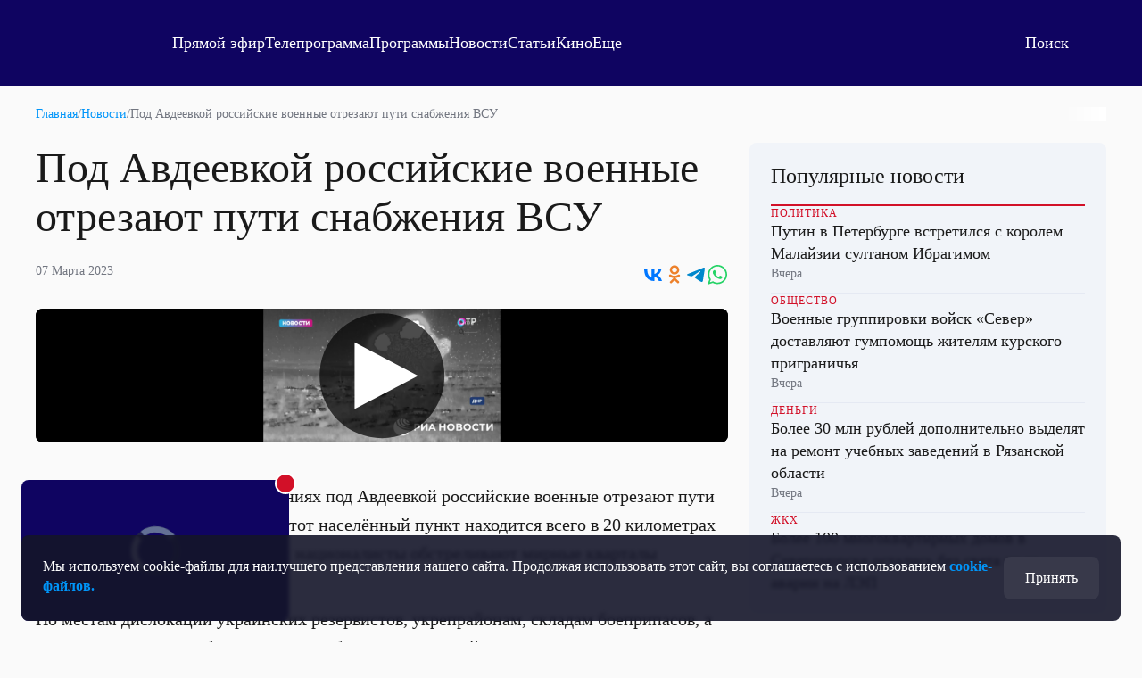

--- FILE ---
content_type: text/html; charset=UTF-8
request_url: https://otr-online.ru/news/pod-avdeevkoy-rossiyskie-voennye-otrezayut-puti-snabzheniya-vsu-212523.html
body_size: 16958
content:
<!DOCTYPE html>
<html lang="ru">

	<head prefix="og: http://ogp.me/ns# article: http://ogp.me/ns/article# ya: http://webmaster.yandex.ru/vocabularies/">

		<meta charset="UTF-8">
		<meta http-equiv="X-UA-Compatible" content="IE=edge,chrome=1">
		<meta name="viewport" content="width=device-width, initial-scale=1.0, maximum-scale=1.0, user-scalable=yes">

		<link href="https://cdn.otr-online.ru/public/img/favicon.svg" rel="icon" type="image/svg+xml"/>
		<link href="https://cdn.otr-online.ru/public/img/favicon.ico" rel="shortcut icon" type="image/x-icon"/>

					<link rel="canonical" href="https://otr-online.ru/news/pod-avdeevkoy-rossiyskie-voennye-otrezayut-puti-snabzheniya-vsu-212523.html"/>
			<link rel="alternate" hreflang="ru" href="https://otr-online.ru/news/pod-avdeevkoy-rossiyskie-voennye-otrezayut-puti-snabzheniya-vsu-212523.html">
			<link rel="alternate" hreflang="x-default" href="https://otr-online.ru/news/pod-avdeevkoy-rossiyskie-voennye-otrezayut-puti-snabzheniya-vsu-212523.html">
		
					<meta name="keywords" content="ВСУ, снабжение, боеприпасы, дороги, контроль">
		
					<meta name="desctiption" content="Сейчас основная задача – вызвать дефицит снарядов и личного состава противника">
		
				
		<meta name="application-name" content="&nbsp;"/>
		<meta name="msapplication-TileColor" content="#FFFFFF" />

		<meta name="msapplication-TileImage" content="https://cdn.otr-online.ru/public/img/mstile-144x144.png" />
		<meta name="msapplication-square70x70logo" content="https://cdn.otr-online.ru/public/img/mstile-70x70.png" />
		<meta name="msapplication-square150x150logo" content="https://cdn.otr-online.ru/public/img/mstile-150x150.png" />
		<meta name="msapplication-wide310x150logo" content="https://cdn.otr-online.ru/public/img/mstile-310x150.png" />
		<meta name="msapplication-square310x310logo" content="https://cdn.otr-online.ru/public/img/mstile-310x310.png" />
		
		<link rel="apple-touch-icon" sizes="310x310" href="https://cdn.otr-online.ru/public/img/apple-touch-icon.png">

		<link rel="icon" type="image/png" sizes="192x192"  href="https://cdn.otr-online.ru/public/img/android-icon-192x192.png">
		<link rel="icon" type="image/png" sizes="32x32" href="https://cdn.otr-online.ru/public/img/favicon-32x32.png">
		<link rel="icon" type="image/png" sizes="96x96" href="https://cdn.otr-online.ru/public/img/favicon-96x96.png">
		<link rel="icon" type="image/png" sizes="16x16" href="https://cdn.otr-online.ru/public/img/favicon-16x16.png">

		<link rel="apple-touch-icon-precomposed" sizes="57x57" href="https://cdn.otr-online.ru/public/img/apple-touch-icon-57x57.png" />
		<link rel="apple-touch-icon-precomposed" sizes="60x60" href="https://cdn.otr-online.ru/public/img/apple-touch-icon-60x60.png" />
		<link rel="apple-touch-icon-precomposed" sizes="72x72" href="https://cdn.otr-online.ru/public/img/apple-touch-icon-72x72.png" />
		<link rel="apple-touch-icon-precomposed" sizes="76x76" href="https://cdn.otr-online.ru/public/img/apple-touch-icon-76x76.png" />
		<link rel="apple-touch-icon-precomposed" sizes="114x114" href="https://cdn.otr-online.ru/public/img/apple-touch-icon-114x114.png" />
		<link rel="apple-touch-icon-precomposed" sizes="120x120" href="https://cdn.otr-online.ru/public/img/apple-touch-icon-120x120.png" />
		<link rel="apple-touch-icon-precomposed" sizes="144x144" href="https://cdn.otr-online.ru/public/img/apple-touch-icon-144x144.png" />
		<link rel="apple-touch-icon-precomposed" sizes="152x152" href="https://cdn.otr-online.ru/public/img/apple-touch-icon-152x152.png" />
		<link rel="apple-touch-icon-precomposed" sizes="180x180" href="https://cdn.otr-online.ru/public/img/apple-touch-icon-152x152.png" />

		<link rel="manifest" href="https://cdn.otr-online.ru/public/img/manifest.json">

		<meta name="x-csrf-token" content="GkS7yAuoyByIkPK2nE5CHVnP&amp;i1vKvdvH2pGIdHBYxTVAdbFfZiC7c&amp;k%Z%T&amp;oQG">

		<title>Под Авдеевкой российские военные отрезают пути снабжения ВСУ | ОТР</title>

		<script type="application/javascript" src="https://cdn.otr-online.ru/public/plugins/swiper-bundle.min.js"></script>
		<script type="application/javascript" src="https://cdn.otr-online.ru/public/scripts/index.js?v=20260106175940" defer></script>

		<link rel="stylesheet" href="https://cdn.otr-online.ru/public/styles/index.css?v=20260106175940"/>

		<script defer src="https://cdn.otr-online.ru/public/plugins/news-widget-embed.js"></script>

		<link rel="stylesheet" href="https://cdn.otr-online.ru/public/plugins/swiper-bundle.min.css"/>
		
					<script type="application/javascript" > (function(m,e,t,r,i,k,a){m[i]=m[i]||function(){(m[i].a=m[i].a||[]).push(arguments)}; m[i].l=1*new Date();k=e.createElement(t),a=e.getElementsByTagName(t)[0],k.async=1,k.src=r,a.parentNode.insertBefore(k,a)}) (window, document, "script", "https://mc.yandex.ru/metrika/tag.js", "ym"); ym(25295057, "init", { clickmap:true, trackLinks:true, accurateTrackBounce:true, webvisor:true }); </script> <noscript><div><img src="https://mc.yandex.ru/watch/25295057" style="position:absolute; left:-9999px;" alt="" /></div></noscript>

<script type="application/javascript">new Image().src = "https://counter.yadro.ru/hit?r"+
escape(document.referrer)+((typeof(screen)=="undefined")?"":
";s"+screen.width+"*"+screen.height+"*"+(screen.colorDepth?
screen.colorDepth:screen.pixelDepth))+";u"+escape(document.URL)+
";h"+escape(document.title.substring(0,150))+
";"+Math.random();</script>


<!--noindex-->
<!-- Rating@Mail.ru counter -->
<script type="application/javascript" >
var _tmr = _tmr || [];
_tmr.push({id: "2515832", type: "pageView", start: (new Date()).getTime()});
(function (d, w) {
var ts = d.createElement("script"); ts.type = "text/javascript"; ts.async = true;
ts.src = (d.location.protocol == "https:" ? "https:" : "http:") + "//top-fwz1.mail.ru/js/code.js";
var f = function () {var s = d.getElementsByTagName("script")[0]; s.parentNode.insertBefore(ts, s);};
if (w.opera == "[object Opera]") { d.addEventListener("DOMContentLoaded", f, false); } else { f(); }
})(document, window);
</script><noscript><div style="position:absolute;left:-10000px;">
<img src="//top-fwz1.mail.ru/counter?id=2515832;js=na" style="border:0;" height="1" width="1" alt="Рейтинг@Mail.ru" />
</div></noscript>
<!--
<!--/noindex-->


<script>
    ((counterHostname) => {
        window.MSCounter = {
            counterHostname: counterHostname
        };
        window.mscounterCallbacks = window.mscounterCallbacks || [];
        window.mscounterCallbacks.push(() => {
            msCounterExampleCom = new MSCounter.counter({
                    'account':'otr_tv',
                    'tmsec': 'otr_tv',
                    'autohit' : true
                });
        });
  
        const newScript = document.createElement('script');
        newScript.async = true;
        newScript.src = counterHostname + '/ncc/counter.js';
  
        const referenceNode = document.querySelector('script');
        if (referenceNode) {
            referenceNode.parentNode.insertBefore(newScript, referenceNode);
        } else {
            document.firstElementChild.appendChild(newScript);
        }
    })('https://tns-counter.ru/');
</script>

<!-- Top.Mail.Ru counter -->
<script type="text/javascript">
var _tmr = window._tmr || (window._tmr = []);
_tmr.push({id: "3499702", type: "pageView", start: (new Date()).getTime()});
(function (d, w, id) {
  if (d.getElementById(id)) return;
  var ts = d.createElement("script"); ts.type = "text/javascript"; ts.async = true; ts.id = id;
  ts.src = "https://top-fwz1.mail.ru/js/code.js";
  var f = function () {var s = d.getElementsByTagName("script")[0]; s.parentNode.insertBefore(ts, s);};
  if (w.opera == "[object Opera]") { d.addEventListener("DOMContentLoaded", f, false); } else { f(); }
})(document, window, "tmr-code");
</script>
<noscript><div><img src="https://top-fwz1.mail.ru/counter?id=3499702;js=na" style="position:absolute;left:-9999px;" alt="Top.Mail.Ru" /></div></noscript>
<!-- /Top.Mail.Ru counter -->

<script type="text/javascript">!function(){var t=document.createElement("script");t.type="text/javascript",t.async=!0,t.src='https://vk.com/js/api/openapi.js?170',t.onload=function(){VK.Retargeting.Init("VK-RTRG-1866140-bE5Jv"),VK.Retargeting.Hit()},document.head.appendChild(t)}();</script><noscript><img src="https://vk.com/rtrg?p=VK-RTRG-1866140-bE5Jv" style="position:fixed; left:-999px;" alt=""/></noscript>
				
		<script type="application/javascript">

			var backgroundImage = '';
			var backgroundColor = '';

			function setBackground() {

				if (backgroundImage && backgroundImage.trim().length) {

					document.querySelector("#otr-app").style.backgroundImage = 'url(' + backgroundImage + ')'
					document.querySelector(".body-wrapper").classList.add("body-wrapper-shadow")
				}

				if (backgroundColor && backgroundColor.trim().length) {

					if (!backgroundColor.includes("gradient")) {

						document.querySelector("#otr-app").style.backgroundColor = backgroundColor
					
					} else if (backgroundColor.includes("gradient") && backgroundImage && backgroundImage.trim().length) {

						document.querySelector("#otr-app").style.backgroundImage = 'url(' + backgroundImage + '), ' + backgroundColor
						document.querySelector(".body-wrapper").classList.add("body-wrapper-shadow")

					} else {

						document.querySelector("#otr-app").style.background = backgroundColor
					}
				}
			}

			window.onload = function() {

				try {

					setBackground()

					document.querySelector("#mainContent").classList.remove("minHeight");
					
				} catch (error) {
					
					console.error(error)
				}
			}

		</script>

			
<meta name="description" content="Сейчас основная задача – вызвать дефицит снарядов и личного состава противника"/>
<meta name="keywords" content="ВСУ, снабжение, боеприпасы, дороги, контроль"/>
<meta name="desctiption" content="Сейчас основная задача – вызвать дефицит снарядов и личного состава противника"/>
<meta name="mrc__share_title" content="Под Авдеевкой российские военные отрезают пути снабжения ВСУ | ОТР"/>
<meta property="article:published_time" content="07.03.2023 08:24" />

<meta property="og:locale" content="ru_RU"/>
<meta property="og:site_name" content="ОТР - Общественное Телевидение России"/>

<meta property="og:type" content="video"/>
<meta property="og:video" content="https://otr.webcaster.pro/iframe/feed/start/api_free_c603df847010c4f2b42f77f3ad165d66/5_4712678147/f5c31d10402be5733b8edff29a43c0ef/4833839881?sr=61&amp;icons=0&amp;type_id=&amp;width=100%25&amp;height=100%25&amp;lang=ru"/>
<meta property="og:title" content="Под Авдеевкой российские военные отрезают пути снабжения ВСУ"/>
<meta property="og:description" content="Сейчас основная задача – вызвать дефицит снарядов и личного состава противника"/>
<meta property="og:url" content="https://otr-online.ru/news/pod-avdeevkoy-rossiyskie-voennye-otrezayut-puti-snabzheniya-vsu-212523.html"/>

	<meta property="og:image" content="https://cdn.otr-online.ru/public/img/empty.png"/>
	<meta property="og:image:type" content="image/png"/>
	<meta property="og:image:width" content="960" />
	<meta property="og:image:height" content="540" />
	<meta property="vk:image" content="https://cdn.otr-online.ru/public/img/empty.png"/>
	<link rel="image_src" href="https://cdn.otr-online.ru/public/img/empty.png" />


	</head>

	<body>
		
		<div class="body" id="otr-app">

			<accept-block></accept-block>

			<online-ethereal-block
				cdn="no"
				:players="{cdn: 'https://playercdn.cdnvideo.ru/aloha/players/basic_player1.html?account=27xtarafpq&amp;source=//live-otronline.cdnvideo.ru/otr-decklink/otr_ru_720p/playlist.m3u8', webcaster: 'https://otr.webcaster.pro/schedule?uid=12&amp;type_id=&amp;s=7eb96ea008fb64b1315eea4fe4606140&amp;width=100%25&amp;height=100%25&amp;muted=true'}"
				:pages-excluded="['/online', '/profile', '/online/', '/profile/', '/login', '/register']"
			></online-ethereal-block>

			<div class="body-wrapper">

				<pages-header :user-info='[]' :site-config='{&quot;site_name&quot;:&quot;\u041e\u0422\u0420 - \u041e\u0431\u0449\u0435\u0441\u0442\u0432\u0435\u043d\u043d\u043e\u0435 \u0422\u0435\u043b\u0435\u0432\u0438\u0434\u0435\u043d\u0438\u0435 \u0420\u043e\u0441\u0441\u0438\u0438&quot;,&quot;site_city&quot;:&quot;\u0433. \u041c\u043e\u0441\u043a\u0432\u0430&quot;,&quot;site_metro&quot;:&quot;\u043c. \u0411\u0443\u0442\u044b\u0440\u0441\u043a\u0430\u044f&quot;,&quot;site_coordinates&quot;:&quot;55.820521, 37.604565&quot;,&quot;site_phone&quot;:&quot;+7 499 755 30 50 \u0434\u043e\u0431.\u00a03165&quot;,&quot;site_mail_internet&quot;:&quot;marketing@ptvr.ru&quot;,&quot;site_noreply&quot;:&quot;noreply@otr-online.ru&quot;,&quot;site_vakansii&quot;:&quot;vakansii@ptvr.ru&quot;,&quot;site_address&quot;:&quot;127427, \u041c\u043e\u0441\u043a\u0432\u0430, \u0420\u043e\u0441\u0441\u0438\u044f&lt;br&gt;\u0423\u043b. \u0410\u043a\u0430\u0434\u0435\u043c\u0438\u043a\u0430 \u041a\u043e\u0440\u043e\u043b\u0451\u0432\u0430, 19&quot;,&quot;site_copyright&quot;:&quot;&lt;p&gt;\u0421\u0440\u0435\u0434\u0441\u0442\u0432\u043e \u043c\u0430\u0441\u0441\u043e\u0432\u043e\u0439 \u0438\u043d\u0444\u043e\u0440\u043c\u0430\u0446\u0438\u0438, \u0421\u0435\u0442\u0435\u0432\u043e\u0435 \u0438\u0437\u0434\u0430\u043d\u0438\u0435 - \u0418\u043d\u0442\u0435\u0440\u043d\u0435\u0442-\u043f\u043e\u0440\u0442\u0430\u043b \&quot;\u041e\u0431\u0449\u0435\u0441\u0442\u0432\u0435\u043d\u043d\u043e\u0435 \u0442\u0435\u043b\u0435\u0432\u0438\u0434\u0435\u043d\u0438\u0435 \u0420\u043e\u0441\u0441\u0438\u0438\&quot;.&lt;\/p&gt;&lt;p&gt;\u0423\u0447\u0440\u0435\u0434\u0438\u0442\u0435\u043b\u044c: \u0410\u0432\u0442\u043e\u043d\u043e\u043c\u043d\u0430\u044f \u043d\u0435\u043a\u043e\u043c\u043c\u0435\u0440\u0447\u0435\u0441\u043a\u0430\u044f \u043e\u0440\u0433\u0430\u043d\u0438\u0437\u0430\u0446\u0438\u044f \u00ab\u041e\u0431\u0449\u0435\u0441\u0442\u0432\u0435\u043d\u043d\u043e\u0435 \u0442\u0435\u043b\u0435\u0432\u0438\u0434\u0435\u043d\u0438\u0435 \u0420\u043e\u0441\u0441\u0438\u0438\u00bb (\u0410\u041d\u041e \u00ab\u041e\u0422\u0412\u0420\u00bb).&lt;br&gt;\u0421\u0432\u0438\u0434\u0435\u0442\u0435\u043b\u044c\u0441\u0442\u0432\u043e \u043e \u0440\u0435\u0433\u0438\u0441\u0442\u0440\u0430\u0446\u0438\u0438 \u0421\u041c\u0418 \u042d\u043b \u2116 \u0424\u042177-54773 \u043e\u0442 17.07.2013 \u0433. \u0432\u044b\u0434\u0430\u043d\u043e \u0424\u0435\u0434\u0435\u0440\u0430\u043b\u044c\u043d\u043e\u0439 \u0441\u043b\u0443\u0436\u0431\u043e\u0439 \u043f\u043e \u043d\u0430\u0434\u0437\u043e\u0440\u0443 \u0432 \u0441\u0444\u0435\u0440\u0435 \u0441\u0432\u044f\u0437\u0438, \u0438\u043d\u0444\u043e\u0440\u043c\u0430\u0446\u0438\u043e\u043d\u043d\u044b\u0445 \u0442\u0435\u0445\u043d\u043e\u043b\u043e\u0433\u0438\u0439 \u0438 \u043c\u0430\u0441\u0441\u043e\u0432\u044b\u0445 \u043a\u043e\u043c\u043c\u0443\u043d\u0438\u043a\u0430\u0446\u0438\u0439 (\u0420\u043e\u0441\u043a\u043e\u043c\u043d\u0430\u0434\u0437\u043e\u0440).&lt;br&gt;\u0413\u043b\u0430\u0432\u043d\u044b\u0439 \u0440\u0435\u0434\u0430\u043a\u0442\u043e\u0440: \u0418\u0433\u043d\u0430\u0442\u0435\u043d\u043a\u043e \u0412.\u041d.&lt;br&gt;\u0410\u0434\u0440\u0435\u0441 \u044d\u043b\u0435\u043a\u0442\u0440\u043e\u043d\u043d\u043e\u0439 \u043f\u043e\u0447\u0442\u044b \u0420\u0435\u0434\u0430\u043a\u0446\u0438\u0438: internet@otr-online.ru&lt;br&gt;\u0422\u0435\u043b\u0435\u0444\u043e\u043d \u0420\u0435\u0434\u0430\u043a\u0446\u0438\u0438: +7 (499) 755 30 50&lt;\/p&gt;&lt;p&gt;\u0414\u043b\u044f \u043b\u0438\u0446 \u0441\u0442\u0430\u0440\u0448\u0435 16 \u043b\u0435\u0442.&lt;\/p&gt;&quot;,&quot;site_counter&quot;:&quot;&lt;script type=\&quot;application\/javascript\&quot; &gt; (function(m,e,t,r,i,k,a){m[i]=m[i]||function(){(m[i].a=m[i].a||[]).push(arguments)}; m[i].l=1*new Date();k=e.createElement(t),a=e.getElementsByTagName(t)[0],k.async=1,k.src=r,a.parentNode.insertBefore(k,a)}) (window, document, \&quot;script\&quot;, \&quot;https:\/\/mc.yandex.ru\/metrika\/tag.js\&quot;, \&quot;ym\&quot;); ym(25295057, \&quot;init\&quot;, { clickmap:true, trackLinks:true, accurateTrackBounce:true, webvisor:true }); &lt;\/script&gt; &lt;noscript&gt;&lt;div&gt;&lt;img src=\&quot;https:\/\/mc.yandex.ru\/watch\/25295057\&quot; style=\&quot;position:absolute; left:-9999px;\&quot; alt=\&quot;\&quot; \/&gt;&lt;\/div&gt;&lt;\/noscript&gt;\n\n&lt;script type=\&quot;application\/javascript\&quot;&gt;new Image().src = \&quot;https:\/\/counter.yadro.ru\/hit?r\&quot;+\nescape(document.referrer)+((typeof(screen)==\&quot;undefined\&quot;)?\&quot;\&quot;:\n\&quot;;s\&quot;+screen.width+\&quot;*\&quot;+screen.height+\&quot;*\&quot;+(screen.colorDepth?\nscreen.colorDepth:screen.pixelDepth))+\&quot;;u\&quot;+escape(document.URL)+\n\&quot;;h\&quot;+escape(document.title.substring(0,150))+\n\&quot;;\&quot;+Math.random();&lt;\/script&gt;\n\n\n&lt;!--noindex--&gt;\n&lt;!-- Rating@Mail.ru counter --&gt;\n&lt;script type=\&quot;application\/javascript\&quot; &gt;\nvar _tmr = _tmr || [];\n_tmr.push({id: \&quot;2515832\&quot;, type: \&quot;pageView\&quot;, start: (new Date()).getTime()});\n(function (d, w) {\nvar ts = d.createElement(\&quot;script\&quot;); ts.type = \&quot;text\/javascript\&quot;; ts.async = true;\nts.src = (d.location.protocol == \&quot;https:\&quot; ? \&quot;https:\&quot; : \&quot;http:\&quot;) + \&quot;\/\/top-fwz1.mail.ru\/js\/code.js\&quot;;\nvar f = function () {var s = d.getElementsByTagName(\&quot;script\&quot;)[0]; s.parentNode.insertBefore(ts, s);};\nif (w.opera == \&quot;[object Opera]\&quot;) { d.addEventListener(\&quot;DOMContentLoaded\&quot;, f, false); } else { f(); }\n})(document, window);\n&lt;\/script&gt;&lt;noscript&gt;&lt;div style=\&quot;position:absolute;left:-10000px;\&quot;&gt;\n&lt;img src=\&quot;\/\/top-fwz1.mail.ru\/counter?id=2515832;js=na\&quot; style=\&quot;border:0;\&quot; height=\&quot;1\&quot; width=\&quot;1\&quot; alt=\&quot;\u0420\u0435\u0439\u0442\u0438\u043d\u0433@Mail.ru\&quot; \/&gt;\n&lt;\/div&gt;&lt;\/noscript&gt;\n&lt;!--\n&lt;!--\/noindex--&gt;\n\n\n&lt;script&gt;\n    ((counterHostname) =&gt; {\n        window.MSCounter = {\n            counterHostname: counterHostname\n        };\n        window.mscounterCallbacks = window.mscounterCallbacks || [];\n        window.mscounterCallbacks.push(() =&gt; {\n            msCounterExampleCom = new MSCounter.counter({\n                    &#039;account&#039;:&#039;otr_tv&#039;,\n                    &#039;tmsec&#039;: &#039;otr_tv&#039;,\n                    &#039;autohit&#039; : true\n                });\n        });\n  \n        const newScript = document.createElement(&#039;script&#039;);\n        newScript.async = true;\n        newScript.src = counterHostname + &#039;\/ncc\/counter.js&#039;;\n  \n        const referenceNode = document.querySelector(&#039;script&#039;);\n        if (referenceNode) {\n            referenceNode.parentNode.insertBefore(newScript, referenceNode);\n        } else {\n            document.firstElementChild.appendChild(newScript);\n        }\n    })(&#039;https:\/\/tns-counter.ru\/&#039;);\n&lt;\/script&gt;\n\n&lt;!-- Top.Mail.Ru counter --&gt;\n&lt;script type=\&quot;text\/javascript\&quot;&gt;\nvar _tmr = window._tmr || (window._tmr = []);\n_tmr.push({id: \&quot;3499702\&quot;, type: \&quot;pageView\&quot;, start: (new Date()).getTime()});\n(function (d, w, id) {\n  if (d.getElementById(id)) return;\n  var ts = d.createElement(\&quot;script\&quot;); ts.type = \&quot;text\/javascript\&quot;; ts.async = true; ts.id = id;\n  ts.src = \&quot;https:\/\/top-fwz1.mail.ru\/js\/code.js\&quot;;\n  var f = function () {var s = d.getElementsByTagName(\&quot;script\&quot;)[0]; s.parentNode.insertBefore(ts, s);};\n  if (w.opera == \&quot;[object Opera]\&quot;) { d.addEventListener(\&quot;DOMContentLoaded\&quot;, f, false); } else { f(); }\n})(document, window, \&quot;tmr-code\&quot;);\n&lt;\/script&gt;\n&lt;noscript&gt;&lt;div&gt;&lt;img src=\&quot;https:\/\/top-fwz1.mail.ru\/counter?id=3499702;js=na\&quot; style=\&quot;position:absolute;left:-9999px;\&quot; alt=\&quot;Top.Mail.Ru\&quot; \/&gt;&lt;\/div&gt;&lt;\/noscript&gt;\n&lt;!-- \/Top.Mail.Ru counter --&gt;\n\n&lt;script type=\&quot;text\/javascript\&quot;&gt;!function(){var t=document.createElement(\&quot;script\&quot;);t.type=\&quot;text\/javascript\&quot;,t.async=!0,t.src=&#039;https:\/\/vk.com\/js\/api\/openapi.js?170&#039;,t.onload=function(){VK.Retargeting.Init(\&quot;VK-RTRG-1866140-bE5Jv\&quot;),VK.Retargeting.Hit()},document.head.appendChild(t)}();&lt;\/script&gt;&lt;noscript&gt;&lt;img src=\&quot;https:\/\/vk.com\/rtrg?p=VK-RTRG-1866140-bE5Jv\&quot; style=\&quot;position:fixed; left:-999px;\&quot; alt=\&quot;\&quot;\/&gt;&lt;\/noscript&gt;&quot;,&quot;site_date&quot;:null,&quot;site_facebook&quot;:&quot;OTVRussia&quot;,&quot;site_twitter&quot;:&quot;OTV_Russia&quot;,&quot;site_vkontakte&quot;:&quot;otrussia&quot;,&quot;site_youtube&quot;:&quot;@otrussia&quot;,&quot;site_odnoklassniki&quot;:&quot;otrussia&quot;,&quot;site_zen&quot;:&quot;otr-online.ru?favid=254097216&quot;,&quot;site_tiktok&quot;:&quot;@otr_russia&quot;,&quot;site_telegram&quot;:&quot;otr_tv&quot;,&quot;site_rutube&quot;:&quot;23460694&quot;,&quot;player_cdn&quot;:&quot;no&quot;,&quot;pay_system&quot;:&quot;yes&quot;,&quot;geoIP2&quot;:&quot;yes&quot;,&quot;site_editable&quot;:&quot;yes&quot;,&quot;site_background_color&quot;:&quot;&quot;,&quot;site_background_image&quot;:&quot;&quot;,&quot;news_background_1&quot;:&quot;\/public\/files\/content\/2025-05\/zastavka1new.png&quot;,&quot;news_background_2&quot;:&quot;\/public\/files\/content\/2025-05\/zastavka2new.png&quot;,&quot;news_background_3&quot;:&quot;\/public\/files\/content\/2025-05\/zastavka4new.png&quot;,&quot;news_background_4&quot;:&quot;\/public\/files\/content\/2025-05\/zastavka3new.png&quot;,&quot;news_background_5&quot;:&quot;\/public\/files\/content\/2025-05\/zastavka7new.png&quot;,&quot;site_smi2_enable&quot;:&quot;no&quot;,&quot;site_sparrow_enable&quot;:&quot;no&quot;,&quot;site_wikipedia&quot;:&quot;https:\/\/ru.wikipedia.org\/wiki\/%D0%9E%D0%B1%D1%89%D0%B5%D1%81%D1%82%D0%B2%D0%B5%D0%BD%D0%BD%D0%BE%D0%B5_%D1%82%D0%B5%D0%BB%D0%B5%D0%B2%D0%B8%D0%B4%D0%B5%D0%BD%D0%B8%D0%B5_%D0%A0%D0%BE%D1%81%D1%81%D0%B8%D0%B8&quot;,&quot;site_legalname&quot;:&quot;\u0410\u041d\u041e \u00ab\u041e\u0422\u0412\u0420\u00bb&quot;,&quot;site_street_address&quot;:&quot;\u0420\u043e\u0441\u0441\u0438\u044f, \u041c\u043e\u0441\u043a\u0432\u0430, \u0423\u043b. \u0410\u043a\u0430\u0434\u0435\u043c\u0438\u043a\u0430 \u041a\u043e\u0440\u043e\u043b\u0451\u0432\u0430, 19&quot;,&quot;site_postal_address&quot;:&quot;127427&quot;,&quot;site_holiday_mod&quot;:&quot;&quot;,&quot;site_cdn_player&quot;:&quot;https:\/\/playercdn.cdnvideo.ru\/aloha\/players\/basic_player1.html?account=27xtarafpq&amp;source=\/\/live-otronline.cdnvideo.ru\/otr-decklink\/otr_ru_720p\/playlist.m3u8&quot;,&quot;site_webcaster_player&quot;:&quot;https:\/\/otr.webcaster.pro\/schedule?uid=12&amp;type_id=&amp;s=7eb96ea008fb64b1315eea4fe4606140&amp;width=100%25&amp;height=100%25&amp;muted=true&quot;,&quot;site_2fa&quot;:&quot;yes&quot;,&quot;site_redesign&quot;:&quot;yes&quot;,&quot;site_max&quot;:&quot;otr&quot;,&quot;cdn&quot;:&quot;https:\/\/cdn.otr-online.ru\/&quot;,&quot;cdn_ns&quot;:&quot;https:\/\/cdn.otr-online.ru&quot;,&quot;origin&quot;:&quot;https:\/\/otr-online.ru\/&quot;,&quot;origin_ns&quot;:&quot;https:\/\/otr-online.ru&quot;,&quot;site_script_version&quot;:&quot;20260106175940&quot;}'></pages-header>
				

			<div itemscope class="microdata">
			<div class="headline" itemprop="headline">Под Авдеевкой российские военные отрезают пути снабжения ВСУ</div>			<a class="url" href="https://otr-online.ru/news/pod-avdeevkoy-rossiyskie-voennye-otrezayut-puti-snabzheniya-vsu-212523.html" itemprop="url">https://otr-online.ru/news/pod-avdeevkoy-rossiyskie-voennye-otrezayut-puti-snabzheniya-vsu-212523.html</a>						<div class="article-body" itemprop="articleBody">В ДНР в активных боестолкновениях под Авдеевкой российские военные отрезают пути снабжения ВСУ, передает ОТР. Этот населённый пункт находится всего в 20 километрах от Донецка. Именно из Авдеевки националисты обстреливают мирные кварталы республиканской столицы.

По местам дислокации украинских резервистов, укрепрайонам, складам боеприпасов, а также по скоплениям бронетехники работает реактивный дивизион «Корса».





Особенное внимание дороге из Константиновки, по которой ВСУ получают подкрепление. 

«Игнат», командир взвода: «Так как сейчас идёт распутица, плюсовая температура, в полях грязь, доставка боекомплектов идет только по твердому покрытию, по дорогам, по асфальту. Поэтому нам важно перерезать все эти коммуникации. Поэтому наша основная задача – снять полный огневой контроль над трассой, над всеми прилегающими дорогами».

Недалеко от населённого пункта Тоненькое в районе Авдеевки Воздушно-космические силы выявили два пункта временной дислокации украинских военных. Были нанесены точечные ракетные удары.

По данным ВКС России, потери ВСУ составили 9 убитыми и 19 ранеными. Помимо этого, уничтожены танк, две единицы бронетехники, а также автомобиль противника.

Ликвидируют укреплённые пункты и экипажи самоходок «Гвоздика», которые укомплектованы бойцами 1-й Славянской бригады. Надёжные и эффективные артиллерийские установки также используются для поддержки пехоты и контрбатарейной борьбы.</div>		</div>

					<div class="microdata" itemscope="itemscope" itemtype="https://schema.org/WebSite">
				<link itemprop="url" href="https://otr-online.ru/" />
				<meta itemprop="name" content="ОТР - Общественное Телевидение России">
				<meta itemprop="description" content="Сейчас основная задача – вызвать дефицит снарядов и личного состава противника">
				<meta itemprop="image" content="https://cdn.otr-online.ru/public/img/empty.png">
				<div itemprop="potentialAction" itemscope="itemscope" itemtype="https://schema.org/SearchAction">
					<meta itemprop="target" content="https://otr-online.ru/search/?text={query}">
					<meta itemprop="query-input" content="required name=query">
				</div>
			</div>
		
					<div class="microdata" itemscope="itemscope" itemtype="http://schema.org/WebPage">
				<a itemprop="url" href="https://otr-online.ru/news/pod-avdeevkoy-rossiyskie-voennye-otrezayut-puti-snabzheniya-vsu-212523.html"></a>
				<meta itemprop="mainEntityOfPage" content="https://otr-online.ru/news/pod-avdeevkoy-rossiyskie-voennye-otrezayut-puti-snabzheniya-vsu-212523.html">
				<meta itemprop="name" content="">
				<meta itemprop="headline" content="">
				<meta itemprop="description" content="Сейчас основная задача – вызвать дефицит снарядов и личного состава противника">
				<meta itemprop="keywords" content="ВСУ, снабжение, боеприпасы, дороги, контроль">
				<meta itemprop="genre" content="Новости">
			</div>
		
					<div class="microdata" itemscope="itemscope" itemtype="http://schema.org/Organization">

				<div itemprop="name">ОТР - Общественное Телевидение России</div>
				<a itemprop="url" href="https://otr-online.ru/"></a>

				<div itemprop="address" itemscope="" itemtype="http://schema.org/PostalAddress">
					<meta itemprop="streetAddress" content="Россия, Москва, Ул. Академика Королёва, 19">
					<meta itemprop="postalCode" content="127427">
					<meta itemprop="addressLocality" content="Москва">
					<meta itemprop="addressRegion" content="Москва">
					<div itemprop="addressCountry" itemscope="" itemtype="https://schema.org/Country">
						<meta itemprop="name" content="Россия">
						<meta itemprop="address" content="Россия, Москва, Ул. Академика Королёва, 19">
						<meta itemprop="telephone" content="+7 499 755 30 50 доб. 3165">
					</div>
				</div>

				<div itemprop="email">marketing@ptvr.ru</div>
				<div itemprop="telephone">+7 499 755 30 50 доб. 3165</div>
				<div itemprop="legalName">АНО «ОТВР»</div>

				<a itemprop="sameAs" href="https://ru.wikipedia.org/wiki/%D0%9E%D0%B1%D1%89%D0%B5%D1%81%D1%82%D0%B2%D0%B5%D0%BD%D0%BD%D0%BE%D0%B5_%D1%82%D0%B5%D0%BB%D0%B5%D0%B2%D0%B8%D0%B4%D0%B5%D0%BD%D0%B8%D0%B5_%D0%A0%D0%BE%D1%81%D1%81%D0%B8%D0%B8"></a>				<a itemprop="sameAs" href="https://vk.com/otrussia"></a>												<a itemprop="sameAs" href="https://dzen.ru/otr-online.ru?favid=254097216"></a>				<a itemprop="sameAs" href="https://tgclick.com/otr_tv"></a>
				<a itemprop="sameAs" href="https://yandex.ru/maps/-/CDVGMH5I"></a>
				<a itemprop="sameAs" href="https://maps.app.goo.gl/6U3mZWDGwiySUdQj6"></a>

				<div itemprop="logo" itemscope="" itemtype="https://schema.org/ImageObject">
					<a itemprop="url"href="https://cdn.otr-online.ru/public/img/empty.png"></a>
					<a itemprop="contentUrl" href="https://cdn.otr-online.ru/public/img/empty.png"></a>
					<div itemprop="width">1920</div>
					<div itemprop="height">1080</div>
				</div>
			</div>
				

<div class="content minHeight" id="mainContent">
	
	<div itemscope style="display: none;">
		<div class="headline" itemprop="headline">Под Авдеевкой российские военные отрезают пути снабжения ВСУ</div>		<a class="url" href="https://otr-online.ru/news/pod-avdeevkoy-rossiyskie-voennye-otrezayut-puti-snabzheniya-vsu-212523.html" itemprop="url">https://otr-online.ru/news/pod-avdeevkoy-rossiyskie-voennye-otrezayut-puti-snabzheniya-vsu-212523.html</a>				<div class="article-body" itemprop="articleBody">В ДНР в активных боестолкновениях под Авдеевкой российские военные отрезают пути снабжения ВСУ, передает ОТР. Этот населённый пункт находится всего в 20 километрах от Донецка. Именно из Авдеевки националисты обстреливают мирные кварталы республиканской столицы.

По местам дислокации украинских резервистов, укрепрайонам, складам боеприпасов, а также по скоплениям бронетехники работает реактивный дивизион «Корса».





Особенное внимание дороге из Константиновки, по которой ВСУ получают подкрепление. 

«Игнат», командир взвода: «Так как сейчас идёт распутица, плюсовая температура, в полях грязь, доставка боекомплектов идет только по твердому покрытию, по дорогам, по асфальту. Поэтому нам важно перерезать все эти коммуникации. Поэтому наша основная задача – снять полный огневой контроль над трассой, над всеми прилегающими дорогами».

Недалеко от населённого пункта Тоненькое в районе Авдеевки Воздушно-космические силы выявили два пункта временной дислокации украинских военных. Были нанесены точечные ракетные удары.

По данным ВКС России, потери ВСУ составили 9 убитыми и 19 ранеными. Помимо этого, уничтожены танк, две единицы бронетехники, а также автомобиль противника.

Ликвидируют укреплённые пункты и экипажи самоходок «Гвоздика», которые укомплектованы бойцами 1-й Славянской бригады. Надёжные и эффективные артиллерийские установки также используются для поддержки пехоты и контрбатарейной борьбы.</div>	</div>

	<div itemscope itemtype="https://schema.org/Article">
		<link itemprop="mainEntityOfPage" href="https://otr-online.ru/news/pod-avdeevkoy-rossiyskie-voennye-otrezayut-puti-snabzheniya-vsu-212523.html"/>
					<link itemprop="image" href="https://cdn.otr-online.ru/public/img/empty.png"/>
				<meta itemprop="headline name" content="Под Авдеевкой российские военные отрезают пути снабжения ВСУ"/>
		<meta itemprop="description" content="Сейчас основная задача – вызвать дефицит снарядов и личного состава противника">
		<meta itemprop="author" content=" ">
		<meta itemprop="datePublished" datetime="07.03.2023 08:24" content="07.03.2023 08:24">
		<meta itemprop="dateModified" datetime="21.03.2024 01:10" content="21.03.2024 01:10">
		<div itemprop="publisher" itemscope itemtype="https://schema.org/Organization">
			<div itemprop="logo" itemscope itemtype="https://schema.org/ImageObject">
				<img itemprop="url image" src="https://cdn.otr-online.ru/public/img/main-logo.svg" style="display:none;"/>
			</div>
			<meta itemprop="name" content="ОТР - Общественное Телевидение России">
			<meta itemprop="telephone" content="+7 499 755 30 50 доб. 3165">
			<meta itemprop="address" content="Россия">
		</div>
		<span itemprop="articleBody" style="display:none;">В ДНР в активных боестолкновениях под Авдеевкой российские военные отрезают пути снабжения ВСУ, передает ОТР. Этот населённый пункт находится всего в 20 километрах от Донецка. Именно из Авдеевки националисты обстреливают мирные кварталы республиканской столицы.

По местам дислокации украинских резервистов, укрепрайонам, складам боеприпасов, а также по скоплениям бронетехники работает реактивный дивизион «Корса».





Особенное внимание дороге из Константиновки, по которой ВСУ получают подкрепление. 

«Игнат», командир взвода: «Так как сейчас идёт распутица, плюсовая температура, в полях грязь, доставка боекомплектов идет только по твердому покрытию, по дорогам, по асфальту. Поэтому нам важно перерезать все эти коммуникации. Поэтому наша основная задача – снять полный огневой контроль над трассой, над всеми прилегающими дорогами».

Недалеко от населённого пункта Тоненькое в районе Авдеевки Воздушно-космические силы выявили два пункта временной дислокации украинских военных. Были нанесены точечные ракетные удары.

По данным ВКС России, потери ВСУ составили 9 убитыми и 19 ранеными. Помимо этого, уничтожены танк, две единицы бронетехники, а также автомобиль противника.

Ликвидируют укреплённые пункты и экипажи самоходок «Гвоздика», которые укомплектованы бойцами 1-й Славянской бригады. Надёжные и эффективные артиллерийские установки также используются для поддержки пехоты и контрбатарейной борьбы.</span>
	</div>

	<pages-crumbs :items='[{&quot;url&quot;:&quot;\/&quot;,&quot;name&quot;:&quot;\u0413\u043b\u0430\u0432\u043d\u0430\u044f&quot;},{&quot;url&quot;:null,&quot;name&quot;:&quot;\/&quot;},{&quot;url&quot;:&quot;\/news\/&quot;,&quot;name&quot;:&quot;\u041d\u043e\u0432\u043e\u0441\u0442\u0438&quot;},{&quot;url&quot;:null,&quot;name&quot;:&quot;\/&quot;},{&quot;url&quot;:null,&quot;name&quot;:&quot;\u041f\u043e\u0434 \u0410\u0432\u0434\u0435\u0435\u0432\u043a\u043e\u0439 \u0440\u043e\u0441\u0441\u0438\u0439\u0441\u043a\u0438\u0435 \u0432\u043e\u0435\u043d\u043d\u044b\u0435 \u043e\u0442\u0440\u0435\u0437\u0430\u044e\u0442 \u043f\u0443\u0442\u0438 \u0441\u043d\u0430\u0431\u0436\u0435\u043d\u0438\u044f \u0412\u0421\u0423&quot;}]'></pages-crumbs>

	<news-materials-list page-url="pod-avdeevkoy-rossiyskie-voennye-otrezayut-puti-snabzheniya-vsu" :banner="[]" :current-page='{&quot;id&quot;:212523,&quot;author_id&quot;:17900,&quot;region_id&quot;:88,&quot;city_id&quot;:0,&quot;video_id&quot;:248781,&quot;rubric_id&quot;:0,&quot;rambler_type_id&quot;:null,&quot;views&quot;:1350,&quot;date_created&quot;:&quot;2023-03-07 08:24:24&quot;,&quot;date_updated&quot;:&quot;2024-03-21 01:10:00&quot;,&quot;date_publicated&quot;:&quot;2023-03-07 08:24:24&quot;,&quot;link&quot;:&quot;\/news\/pod-avdeevkoy-rossiyskie-voennye-otrezayut-puti-snabzheniya-vsu-212523.html&quot;,&quot;url&quot;:&quot;pod-avdeevkoy-rossiyskie-voennye-otrezayut-puti-snabzheniya-vsu&quot;,&quot;head&quot;:&quot;\u041f\u043e\u0434 \u0410\u0432\u0434\u0435\u0435\u0432\u043a\u043e\u0439 \u0440\u043e\u0441\u0441\u0438\u0439\u0441\u043a\u0438\u0435 \u0432\u043e\u0435\u043d\u043d\u044b\u0435 \u043e\u0442\u0440\u0435\u0437\u0430\u044e\u0442 \u043f\u0443\u0442\u0438 \u0441\u043d\u0430\u0431\u0436\u0435\u043d\u0438\u044f \u0412\u0421\u0423&quot;,&quot;title&quot;:&quot;&quot;,&quot;other_title&quot;:&quot;&quot;,&quot;seo_title&quot;:null,&quot;seo_meta_desc&quot;:null,&quot;dzen_title&quot;:null,&quot;ya_title&quot;:null,&quot;meta_desc&quot;:&quot;\u0421\u0435\u0439\u0447\u0430\u0441 \u043e\u0441\u043d\u043e\u0432\u043d\u0430\u044f \u0437\u0430\u0434\u0430\u0447\u0430 \u2013 \u0432\u044b\u0437\u0432\u0430\u0442\u044c \u0434\u0435\u0444\u0438\u0446\u0438\u0442 \u0441\u043d\u0430\u0440\u044f\u0434\u043e\u0432 \u0438 \u043b\u0438\u0447\u043d\u043e\u0433\u043e \u0441\u043e\u0441\u0442\u0430\u0432\u0430 \u043f\u0440\u043e\u0442\u0438\u0432\u043d\u0438\u043a\u0430&quot;,&quot;meta_keys&quot;:&quot;\u0412\u0421\u0423, \u0441\u043d\u0430\u0431\u0436\u0435\u043d\u0438\u0435, \u0431\u043e\u0435\u043f\u0440\u0438\u043f\u0430\u0441\u044b, \u0434\u043e\u0440\u043e\u0433\u0438, \u043a\u043e\u043d\u0442\u0440\u043e\u043b\u044c&quot;,&quot;image_text&quot;:null,&quot;image_author&quot;:null,&quot;background&quot;:null,&quot;embed&quot;:null,&quot;text&quot;:&quot;&lt;p&gt;\u0412 \u0414\u041d\u0420 \u0432 \u0430\u043a\u0442\u0438\u0432\u043d\u044b\u0445 \u0431\u043e\u0435\u0441\u0442\u043e\u043b\u043a\u043d\u043e\u0432\u0435\u043d\u0438\u044f\u0445 \u043f\u043e\u0434 \u0410\u0432\u0434\u0435\u0435\u0432\u043a\u043e\u0439 \u0440\u043e\u0441\u0441\u0438\u0439\u0441\u043a\u0438\u0435 \u0432\u043e\u0435\u043d\u043d\u044b\u0435 \u043e\u0442\u0440\u0435\u0437\u0430\u044e\u0442 \u043f\u0443\u0442\u0438 \u0441\u043d\u0430\u0431\u0436\u0435\u043d\u0438\u044f \u0412\u0421\u0423, \u043f\u0435\u0440\u0435\u0434\u0430\u0435\u0442 \u041e\u0422\u0420. \u042d\u0442\u043e\u0442 \u043d\u0430\u0441\u0435\u043b\u0451\u043d\u043d\u044b\u0439 \u043f\u0443\u043d\u043a\u0442 \u043d\u0430\u0445\u043e\u0434\u0438\u0442\u0441\u044f \u0432\u0441\u0435\u0433\u043e \u0432 20 \u043a\u0438\u043b\u043e\u043c\u0435\u0442\u0440\u0430\u0445 \u043e\u0442 \u0414\u043e\u043d\u0435\u0446\u043a\u0430. \u0418\u043c\u0435\u043d\u043d\u043e \u0438\u0437 \u0410\u0432\u0434\u0435\u0435\u0432\u043a\u0438 \u043d\u0430\u0446\u0438\u043e\u043d\u0430\u043b\u0438\u0441\u0442\u044b \u043e\u0431\u0441\u0442\u0440\u0435\u043b\u0438\u0432\u0430\u044e\u0442 \u043c\u0438\u0440\u043d\u044b\u0435 \u043a\u0432\u0430\u0440\u0442\u0430\u043b\u044b \u0440\u0435\u0441\u043f\u0443\u0431\u043b\u0438\u043a\u0430\u043d\u0441\u043a\u043e\u0439 \u0441\u0442\u043e\u043b\u0438\u0446\u044b.&lt;\/p&gt;\r\n\r\n&lt;p&gt;\u041f\u043e \u043c\u0435\u0441\u0442\u0430\u043c \u0434\u0438\u0441\u043b\u043e\u043a\u0430\u0446\u0438\u0438 \u0443\u043a\u0440\u0430\u0438\u043d\u0441\u043a\u0438\u0445 \u0440\u0435\u0437\u0435\u0440\u0432\u0438\u0441\u0442\u043e\u0432, \u0443\u043a\u0440\u0435\u043f\u0440\u0430\u0439\u043e\u043d\u0430\u043c, \u0441\u043a\u043b\u0430\u0434\u0430\u043c \u0431\u043e\u0435\u043f\u0440\u0438\u043f\u0430\u0441\u043e\u0432, \u0430 \u0442\u0430\u043a\u0436\u0435 \u043f\u043e \u0441\u043a\u043e\u043f\u043b\u0435\u043d\u0438\u044f\u043c \u0431\u0440\u043e\u043d\u0435\u0442\u0435\u0445\u043d\u0438\u043a\u0438 \u0440\u0430\u0431\u043e\u0442\u0430\u0435\u0442 \u0440\u0435\u0430\u043a\u0442\u0438\u0432\u043d\u044b\u0439 \u0434\u0438\u0432\u0438\u0437\u0438\u043e\u043d &amp;laquo;\u041a\u043e\u0440\u0441\u0430&amp;raquo;.&lt;\/p&gt;\r\n\r\n&lt;p&gt;&lt;noindex&gt;\r\n&lt;div class=\&quot;link-quote\&quot; id=\&quot;https:\/\/otr-online.ru\/news\/vsu-vosem-raz-obstrelyali-mirnyh-zhiteley-dnr-212520.html\&quot;&gt;\r\n&lt;div class=\&quot;link-quote-image\&quot;&gt;&lt;img src=\&quot;https:\/\/otr-online.ru\/files\/videos\/2023-03\/7895203207.jpg\&quot; \/&gt;&lt;\/div&gt;\r\n\r\n&lt;div class=\&quot;link-quote-content\&quot;&gt;&lt;a href=\&quot;https:\/\/otr-online.ru\/news\/vsu-vosem-raz-obstrelyali-mirnyh-zhiteley-dnr-212520.html\&quot;&gt;\u0421\u043c\u043e\u0442\u0440\u0438\u0442\u0435 \u0442\u0430\u043a\u0436\u0435&lt;\/a&gt;&lt;strong&gt;\u0412\u0421\u0423 \u0432\u043e\u0441\u0435\u043c\u044c \u0440\u0430\u0437 \u043e\u0431\u0441\u0442\u0440\u0435\u043b\u044f\u043b\u0438 \u043c\u0438\u0440\u043d\u044b\u0445 \u0436\u0438\u0442\u0435\u043b\u0435\u0439 \u0414\u041d\u0420&lt;\/strong&gt;&lt;\/div&gt;\r\n&lt;\/div&gt;\r\n&lt;\/noindex&gt;&lt;\/p&gt;\r\n\r\n&lt;p&gt;\u041e\u0441\u043e\u0431\u0435\u043d\u043d\u043e\u0435 \u0432\u043d\u0438\u043c\u0430\u043d\u0438\u0435 \u0434\u043e\u0440\u043e\u0433\u0435 \u0438\u0437 \u041a\u043e\u043d\u0441\u0442\u0430\u043d\u0442\u0438\u043d\u043e\u0432\u043a\u0438, \u043f\u043e \u043a\u043e\u0442\u043e\u0440\u043e\u0439 \u0412\u0421\u0423 \u043f\u043e\u043b\u0443\u0447\u0430\u044e\u0442 \u043f\u043e\u0434\u043a\u0440\u0435\u043f\u043b\u0435\u043d\u0438\u0435. &lt;\/p&gt;\r\n\r\n&lt;p&gt;&lt;b&gt;&amp;laquo;\u0418\u0433\u043d\u0430\u0442&amp;raquo;, \u043a\u043e\u043c\u0430\u043d\u0434\u0438\u0440 \u0432\u0437\u0432\u043e\u0434\u0430: &lt;\/b&gt;&amp;laquo;\u0422\u0430\u043a \u043a\u0430\u043a \u0441\u0435\u0439\u0447\u0430\u0441 \u0438\u0434\u0451\u0442 \u0440\u0430\u0441\u043f\u0443\u0442\u0438\u0446\u0430, \u043f\u043b\u044e\u0441\u043e\u0432\u0430\u044f \u0442\u0435\u043c\u043f\u0435\u0440\u0430\u0442\u0443\u0440\u0430, \u0432 \u043f\u043e\u043b\u044f\u0445 \u0433\u0440\u044f\u0437\u044c, \u0434\u043e\u0441\u0442\u0430\u0432\u043a\u0430 \u0431\u043e\u0435\u043a\u043e\u043c\u043f\u043b\u0435\u043a\u0442\u043e\u0432 \u0438\u0434\u0435\u0442 \u0442\u043e\u043b\u044c\u043a\u043e \u043f\u043e \u0442\u0432\u0435\u0440\u0434\u043e\u043c\u0443 \u043f\u043e\u043a\u0440\u044b\u0442\u0438\u044e, \u043f\u043e \u0434\u043e\u0440\u043e\u0433\u0430\u043c, \u043f\u043e \u0430\u0441\u0444\u0430\u043b\u044c\u0442\u0443. \u041f\u043e\u044d\u0442\u043e\u043c\u0443 \u043d\u0430\u043c \u0432\u0430\u0436\u043d\u043e \u043f\u0435\u0440\u0435\u0440\u0435\u0437\u0430\u0442\u044c \u0432\u0441\u0435 \u044d\u0442\u0438 \u043a\u043e\u043c\u043c\u0443\u043d\u0438\u043a\u0430\u0446\u0438\u0438. \u041f\u043e\u044d\u0442\u043e\u043c\u0443 \u043d\u0430\u0448\u0430 \u043e\u0441\u043d\u043e\u0432\u043d\u0430\u044f \u0437\u0430\u0434\u0430\u0447\u0430 &amp;ndash; \u0441\u043d\u044f\u0442\u044c \u043f\u043e\u043b\u043d\u044b\u0439 \u043e\u0433\u043d\u0435\u0432\u043e\u0439 \u043a\u043e\u043d\u0442\u0440\u043e\u043b\u044c \u043d\u0430\u0434 \u0442\u0440\u0430\u0441\u0441\u043e\u0439, \u043d\u0430\u0434 \u0432\u0441\u0435\u043c\u0438 \u043f\u0440\u0438\u043b\u0435\u0433\u0430\u044e\u0449\u0438\u043c\u0438 \u0434\u043e\u0440\u043e\u0433\u0430\u043c\u0438&amp;raquo;.&lt;\/p&gt;\r\n\r\n&lt;p&gt;\u041d\u0435\u0434\u0430\u043b\u0435\u043a\u043e \u043e\u0442 \u043d\u0430\u0441\u0435\u043b\u0451\u043d\u043d\u043e\u0433\u043e \u043f\u0443\u043d\u043a\u0442\u0430 \u0422\u043e\u043d\u0435\u043d\u044c\u043a\u043e\u0435 \u0432 \u0440\u0430\u0439\u043e\u043d\u0435 \u0410\u0432\u0434\u0435\u0435\u0432\u043a\u0438 \u0412\u043e\u0437\u0434\u0443\u0448\u043d\u043e-\u043a\u043e\u0441\u043c\u0438\u0447\u0435\u0441\u043a\u0438\u0435 \u0441\u0438\u043b\u044b \u0432\u044b\u044f\u0432\u0438\u043b\u0438 \u0434\u0432\u0430 \u043f\u0443\u043d\u043a\u0442\u0430 \u0432\u0440\u0435\u043c\u0435\u043d\u043d\u043e\u0439 \u0434\u0438\u0441\u043b\u043e\u043a\u0430\u0446\u0438\u0438 \u0443\u043a\u0440\u0430\u0438\u043d\u0441\u043a\u0438\u0445 \u0432\u043e\u0435\u043d\u043d\u044b\u0445. \u0411\u044b\u043b\u0438 \u043d\u0430\u043d\u0435\u0441\u0435\u043d\u044b \u0442\u043e\u0447\u0435\u0447\u043d\u044b\u0435 \u0440\u0430\u043a\u0435\u0442\u043d\u044b\u0435 \u0443\u0434\u0430\u0440\u044b.&lt;\/p&gt;\r\n\r\n&lt;p&gt;\u041f\u043e \u0434\u0430\u043d\u043d\u044b\u043c \u0412\u041a\u0421 \u0420\u043e\u0441\u0441\u0438\u0438, \u043f\u043e\u0442\u0435\u0440\u0438 \u0412\u0421\u0423 \u0441\u043e\u0441\u0442\u0430\u0432\u0438\u043b\u0438 9 \u0443\u0431\u0438\u0442\u044b\u043c\u0438 \u0438 19 \u0440\u0430\u043d\u0435\u043d\u044b\u043c\u0438. \u041f\u043e\u043c\u0438\u043c\u043e \u044d\u0442\u043e\u0433\u043e, \u0443\u043d\u0438\u0447\u0442\u043e\u0436\u0435\u043d\u044b \u0442\u0430\u043d\u043a, \u0434\u0432\u0435 \u0435\u0434\u0438\u043d\u0438\u0446\u044b \u0431\u0440\u043e\u043d\u0435\u0442\u0435\u0445\u043d\u0438\u043a\u0438, \u0430 \u0442\u0430\u043a\u0436\u0435 \u0430\u0432\u0442\u043e\u043c\u043e\u0431\u0438\u043b\u044c \u043f\u0440\u043e\u0442\u0438\u0432\u043d\u0438\u043a\u0430.&lt;\/p&gt;\r\n\r\n&lt;p&gt;\u041b\u0438\u043a\u0432\u0438\u0434\u0438\u0440\u0443\u044e\u0442 \u0443\u043a\u0440\u0435\u043f\u043b\u0451\u043d\u043d\u044b\u0435 \u043f\u0443\u043d\u043a\u0442\u044b \u0438 \u044d\u043a\u0438\u043f\u0430\u0436\u0438 \u0441\u0430\u043c\u043e\u0445\u043e\u0434\u043e\u043a &amp;laquo;\u0413\u0432\u043e\u0437\u0434\u0438\u043a\u0430&amp;raquo;, \u043a\u043e\u0442\u043e\u0440\u044b\u0435 \u0443\u043a\u043e\u043c\u043f\u043b\u0435\u043a\u0442\u043e\u0432\u0430\u043d\u044b \u0431\u043e\u0439\u0446\u0430\u043c\u0438 1-\u0439 \u0421\u043b\u0430\u0432\u044f\u043d\u0441\u043a\u043e\u0439 \u0431\u0440\u0438\u0433\u0430\u0434\u044b. \u041d\u0430\u0434\u0451\u0436\u043d\u044b\u0435 \u0438 \u044d\u0444\u0444\u0435\u043a\u0442\u0438\u0432\u043d\u044b\u0435 \u0430\u0440\u0442\u0438\u043b\u043b\u0435\u0440\u0438\u0439\u0441\u043a\u0438\u0435 \u0443\u0441\u0442\u0430\u043d\u043e\u0432\u043a\u0438 \u0442\u0430\u043a\u0436\u0435 \u0438\u0441\u043f\u043e\u043b\u044c\u0437\u0443\u044e\u0442\u0441\u044f \u0434\u043b\u044f \u043f\u043e\u0434\u0434\u0435\u0440\u0436\u043a\u0438 \u043f\u0435\u0445\u043e\u0442\u044b \u0438 \u043a\u043e\u043d\u0442\u0440\u0431\u0430\u0442\u0430\u0440\u0435\u0439\u043d\u043e\u0439 \u0431\u043e\u0440\u044c\u0431\u044b.&lt;\/p&gt;&quot;,&quot;show_list&quot;:&quot;yes&quot;,&quot;attribution&quot;:&quot;ethereal&quot;,&quot;locked&quot;:&quot;yes&quot;,&quot;flag&quot;:&quot;on&quot;,&quot;video_url&quot;:&quot;https:\/\/otr.webcaster.pro\/iframe\/feed\/start\/api_free_c603df847010c4f2b42f77f3ad165d66\/5_4712678147\/f5c31d10402be5733b8edff29a43c0ef\/4833839881?sr=61&amp;icons=0&amp;type_id=&amp;width=100%25&amp;height=100%25&amp;lang=ru&quot;,&quot;video_name&quot;:&quot;\u041f\u043e\u0434 \u0410\u0432\u0434\u0435\u0435\u0432\u043a\u043e\u0439 \u0440\u043e\u0441\u0441\u0438\u0439\u0441\u043a\u0438\u0435 \u0432\u043e\u0435\u043d\u043d\u044b\u0435 \u043e\u0442\u0440\u0435\u0437\u0430\u044e\u0442 \u043f\u0443\u0442\u0438 \u0441\u043d\u0430\u0431\u0436\u0435\u043d\u0438\u044f \u0412\u0421\u0423&quot;,&quot;video_thumbnail_url&quot;:&quot;https:\/\/bl.webcaster.pro\/events\/1862863\/main_thumbnail\/big.jpg&quot;,&quot;video_thumbnail_url_small&quot;:&quot;https:\/\/bl.webcaster.pro\/events\/1862863\/main_thumbnail\/small.jpg&quot;,&quot;video_thumbnail_url_local&quot;:&quot;\/public\/files\/videos\/2024-49\/1862863_big.jpeg&quot;,&quot;video_thumbnail_url_small_local&quot;:&quot;\/public\/files\/videos\/2024-49\/1862863_small.jpeg&quot;,&quot;video_embed&quot;:&quot;&lt;iframe referrerpolicy=&#039;no-referrer-when-downgrade&#039; frameborder=&#039;0&#039; width=&#039;100%&#039; height=&#039;100%&#039; scrolling=&#039;no&#039; src=&#039;\/\/otr.webcaster.pro\/iframe\/feed\/start\/api_free_c603df847010c4f2b42f77f3ad165d66\/5_4712678147\/f5c31d10402be5733b8edff29a43c0ef\/4833839881?sr=61&amp;icons=0&amp;type_id=&amp;width=100%25&amp;height=100%25&amp;lang=ru&#039; allowfullscreen allow=&#039;encrypted-media&#039; allow=&#039;autoplay&#039;&gt;&lt;\/iframe&gt;&quot;,&quot;city_name&quot;:null,&quot;region_name&quot;:&quot;\u0414\u043e\u043d\u0435\u0446\u043a\u0430\u044f \u043d\u0430\u0440\u043e\u0434\u043d\u0430\u044f \u0440\u0435\u0441\u043f\u0443\u0431\u043b\u0438\u043a\u0430&quot;,&quot;region_url&quot;:&quot;doneckaya-narodnaya-respublika&quot;,&quot;file_uri_original&quot;:null,&quot;file_uri_medium&quot;:null,&quot;file_uri_small&quot;:null,&quot;file_size&quot;:null,&quot;file_mime&quot;:null,&quot;rubric_name&quot;:&quot;\u0410\u0440\u043c\u0438\u044f&quot;,&quot;rubric_url&quot;:null,&quot;user_name&quot;:null,&quot;user_surname&quot;:null,&quot;user_fullname&quot;:null,&quot;user_gender&quot;:null,&quot;rubrics&quot;:[{&quot;foreign_id&quot;:212523,&quot;id&quot;:95,&quot;head&quot;:&quot;\u0410\u0440\u043c\u0438\u044f&quot;},{&quot;foreign_id&quot;:212523,&quot;id&quot;:97,&quot;head&quot;:&quot;\u0412\u043e\u0435\u043d\u043d\u0430\u044f \u043e\u043f\u0435\u0440\u0430\u0446\u0438\u044f \u043d\u0430 \u0423\u043a\u0440\u0430\u0438\u043d\u0435&quot;}]}' :site-config='{&quot;site_name&quot;:&quot;\u041e\u0422\u0420 - \u041e\u0431\u0449\u0435\u0441\u0442\u0432\u0435\u043d\u043d\u043e\u0435 \u0422\u0435\u043b\u0435\u0432\u0438\u0434\u0435\u043d\u0438\u0435 \u0420\u043e\u0441\u0441\u0438\u0438&quot;,&quot;site_city&quot;:&quot;\u0433. \u041c\u043e\u0441\u043a\u0432\u0430&quot;,&quot;site_metro&quot;:&quot;\u043c. \u0411\u0443\u0442\u044b\u0440\u0441\u043a\u0430\u044f&quot;,&quot;site_coordinates&quot;:&quot;55.820521, 37.604565&quot;,&quot;site_phone&quot;:&quot;+7 499 755 30 50 \u0434\u043e\u0431.\u00a03165&quot;,&quot;site_mail_internet&quot;:&quot;marketing@ptvr.ru&quot;,&quot;site_noreply&quot;:&quot;noreply@otr-online.ru&quot;,&quot;site_vakansii&quot;:&quot;vakansii@ptvr.ru&quot;,&quot;site_address&quot;:&quot;127427, \u041c\u043e\u0441\u043a\u0432\u0430, \u0420\u043e\u0441\u0441\u0438\u044f&lt;br&gt;\u0423\u043b. \u0410\u043a\u0430\u0434\u0435\u043c\u0438\u043a\u0430 \u041a\u043e\u0440\u043e\u043b\u0451\u0432\u0430, 19&quot;,&quot;site_copyright&quot;:&quot;&lt;p&gt;\u0421\u0440\u0435\u0434\u0441\u0442\u0432\u043e \u043c\u0430\u0441\u0441\u043e\u0432\u043e\u0439 \u0438\u043d\u0444\u043e\u0440\u043c\u0430\u0446\u0438\u0438, \u0421\u0435\u0442\u0435\u0432\u043e\u0435 \u0438\u0437\u0434\u0430\u043d\u0438\u0435 - \u0418\u043d\u0442\u0435\u0440\u043d\u0435\u0442-\u043f\u043e\u0440\u0442\u0430\u043b \&quot;\u041e\u0431\u0449\u0435\u0441\u0442\u0432\u0435\u043d\u043d\u043e\u0435 \u0442\u0435\u043b\u0435\u0432\u0438\u0434\u0435\u043d\u0438\u0435 \u0420\u043e\u0441\u0441\u0438\u0438\&quot;.&lt;\/p&gt;&lt;p&gt;\u0423\u0447\u0440\u0435\u0434\u0438\u0442\u0435\u043b\u044c: \u0410\u0432\u0442\u043e\u043d\u043e\u043c\u043d\u0430\u044f \u043d\u0435\u043a\u043e\u043c\u043c\u0435\u0440\u0447\u0435\u0441\u043a\u0430\u044f \u043e\u0440\u0433\u0430\u043d\u0438\u0437\u0430\u0446\u0438\u044f \u00ab\u041e\u0431\u0449\u0435\u0441\u0442\u0432\u0435\u043d\u043d\u043e\u0435 \u0442\u0435\u043b\u0435\u0432\u0438\u0434\u0435\u043d\u0438\u0435 \u0420\u043e\u0441\u0441\u0438\u0438\u00bb (\u0410\u041d\u041e \u00ab\u041e\u0422\u0412\u0420\u00bb).&lt;br&gt;\u0421\u0432\u0438\u0434\u0435\u0442\u0435\u043b\u044c\u0441\u0442\u0432\u043e \u043e \u0440\u0435\u0433\u0438\u0441\u0442\u0440\u0430\u0446\u0438\u0438 \u0421\u041c\u0418 \u042d\u043b \u2116 \u0424\u042177-54773 \u043e\u0442 17.07.2013 \u0433. \u0432\u044b\u0434\u0430\u043d\u043e \u0424\u0435\u0434\u0435\u0440\u0430\u043b\u044c\u043d\u043e\u0439 \u0441\u043b\u0443\u0436\u0431\u043e\u0439 \u043f\u043e \u043d\u0430\u0434\u0437\u043e\u0440\u0443 \u0432 \u0441\u0444\u0435\u0440\u0435 \u0441\u0432\u044f\u0437\u0438, \u0438\u043d\u0444\u043e\u0440\u043c\u0430\u0446\u0438\u043e\u043d\u043d\u044b\u0445 \u0442\u0435\u0445\u043d\u043e\u043b\u043e\u0433\u0438\u0439 \u0438 \u043c\u0430\u0441\u0441\u043e\u0432\u044b\u0445 \u043a\u043e\u043c\u043c\u0443\u043d\u0438\u043a\u0430\u0446\u0438\u0439 (\u0420\u043e\u0441\u043a\u043e\u043c\u043d\u0430\u0434\u0437\u043e\u0440).&lt;br&gt;\u0413\u043b\u0430\u0432\u043d\u044b\u0439 \u0440\u0435\u0434\u0430\u043a\u0442\u043e\u0440: \u0418\u0433\u043d\u0430\u0442\u0435\u043d\u043a\u043e \u0412.\u041d.&lt;br&gt;\u0410\u0434\u0440\u0435\u0441 \u044d\u043b\u0435\u043a\u0442\u0440\u043e\u043d\u043d\u043e\u0439 \u043f\u043e\u0447\u0442\u044b \u0420\u0435\u0434\u0430\u043a\u0446\u0438\u0438: internet@otr-online.ru&lt;br&gt;\u0422\u0435\u043b\u0435\u0444\u043e\u043d \u0420\u0435\u0434\u0430\u043a\u0446\u0438\u0438: +7 (499) 755 30 50&lt;\/p&gt;&lt;p&gt;\u0414\u043b\u044f \u043b\u0438\u0446 \u0441\u0442\u0430\u0440\u0448\u0435 16 \u043b\u0435\u0442.&lt;\/p&gt;&quot;,&quot;site_counter&quot;:&quot;&lt;script type=\&quot;application\/javascript\&quot; &gt; (function(m,e,t,r,i,k,a){m[i]=m[i]||function(){(m[i].a=m[i].a||[]).push(arguments)}; m[i].l=1*new Date();k=e.createElement(t),a=e.getElementsByTagName(t)[0],k.async=1,k.src=r,a.parentNode.insertBefore(k,a)}) (window, document, \&quot;script\&quot;, \&quot;https:\/\/mc.yandex.ru\/metrika\/tag.js\&quot;, \&quot;ym\&quot;); ym(25295057, \&quot;init\&quot;, { clickmap:true, trackLinks:true, accurateTrackBounce:true, webvisor:true }); &lt;\/script&gt; &lt;noscript&gt;&lt;div&gt;&lt;img src=\&quot;https:\/\/mc.yandex.ru\/watch\/25295057\&quot; style=\&quot;position:absolute; left:-9999px;\&quot; alt=\&quot;\&quot; \/&gt;&lt;\/div&gt;&lt;\/noscript&gt;\n\n&lt;script type=\&quot;application\/javascript\&quot;&gt;new Image().src = \&quot;https:\/\/counter.yadro.ru\/hit?r\&quot;+\nescape(document.referrer)+((typeof(screen)==\&quot;undefined\&quot;)?\&quot;\&quot;:\n\&quot;;s\&quot;+screen.width+\&quot;*\&quot;+screen.height+\&quot;*\&quot;+(screen.colorDepth?\nscreen.colorDepth:screen.pixelDepth))+\&quot;;u\&quot;+escape(document.URL)+\n\&quot;;h\&quot;+escape(document.title.substring(0,150))+\n\&quot;;\&quot;+Math.random();&lt;\/script&gt;\n\n\n&lt;!--noindex--&gt;\n&lt;!-- Rating@Mail.ru counter --&gt;\n&lt;script type=\&quot;application\/javascript\&quot; &gt;\nvar _tmr = _tmr || [];\n_tmr.push({id: \&quot;2515832\&quot;, type: \&quot;pageView\&quot;, start: (new Date()).getTime()});\n(function (d, w) {\nvar ts = d.createElement(\&quot;script\&quot;); ts.type = \&quot;text\/javascript\&quot;; ts.async = true;\nts.src = (d.location.protocol == \&quot;https:\&quot; ? \&quot;https:\&quot; : \&quot;http:\&quot;) + \&quot;\/\/top-fwz1.mail.ru\/js\/code.js\&quot;;\nvar f = function () {var s = d.getElementsByTagName(\&quot;script\&quot;)[0]; s.parentNode.insertBefore(ts, s);};\nif (w.opera == \&quot;[object Opera]\&quot;) { d.addEventListener(\&quot;DOMContentLoaded\&quot;, f, false); } else { f(); }\n})(document, window);\n&lt;\/script&gt;&lt;noscript&gt;&lt;div style=\&quot;position:absolute;left:-10000px;\&quot;&gt;\n&lt;img src=\&quot;\/\/top-fwz1.mail.ru\/counter?id=2515832;js=na\&quot; style=\&quot;border:0;\&quot; height=\&quot;1\&quot; width=\&quot;1\&quot; alt=\&quot;\u0420\u0435\u0439\u0442\u0438\u043d\u0433@Mail.ru\&quot; \/&gt;\n&lt;\/div&gt;&lt;\/noscript&gt;\n&lt;!--\n&lt;!--\/noindex--&gt;\n\n\n&lt;script&gt;\n    ((counterHostname) =&gt; {\n        window.MSCounter = {\n            counterHostname: counterHostname\n        };\n        window.mscounterCallbacks = window.mscounterCallbacks || [];\n        window.mscounterCallbacks.push(() =&gt; {\n            msCounterExampleCom = new MSCounter.counter({\n                    &#039;account&#039;:&#039;otr_tv&#039;,\n                    &#039;tmsec&#039;: &#039;otr_tv&#039;,\n                    &#039;autohit&#039; : true\n                });\n        });\n  \n        const newScript = document.createElement(&#039;script&#039;);\n        newScript.async = true;\n        newScript.src = counterHostname + &#039;\/ncc\/counter.js&#039;;\n  \n        const referenceNode = document.querySelector(&#039;script&#039;);\n        if (referenceNode) {\n            referenceNode.parentNode.insertBefore(newScript, referenceNode);\n        } else {\n            document.firstElementChild.appendChild(newScript);\n        }\n    })(&#039;https:\/\/tns-counter.ru\/&#039;);\n&lt;\/script&gt;\n\n&lt;!-- Top.Mail.Ru counter --&gt;\n&lt;script type=\&quot;text\/javascript\&quot;&gt;\nvar _tmr = window._tmr || (window._tmr = []);\n_tmr.push({id: \&quot;3499702\&quot;, type: \&quot;pageView\&quot;, start: (new Date()).getTime()});\n(function (d, w, id) {\n  if (d.getElementById(id)) return;\n  var ts = d.createElement(\&quot;script\&quot;); ts.type = \&quot;text\/javascript\&quot;; ts.async = true; ts.id = id;\n  ts.src = \&quot;https:\/\/top-fwz1.mail.ru\/js\/code.js\&quot;;\n  var f = function () {var s = d.getElementsByTagName(\&quot;script\&quot;)[0]; s.parentNode.insertBefore(ts, s);};\n  if (w.opera == \&quot;[object Opera]\&quot;) { d.addEventListener(\&quot;DOMContentLoaded\&quot;, f, false); } else { f(); }\n})(document, window, \&quot;tmr-code\&quot;);\n&lt;\/script&gt;\n&lt;noscript&gt;&lt;div&gt;&lt;img src=\&quot;https:\/\/top-fwz1.mail.ru\/counter?id=3499702;js=na\&quot; style=\&quot;position:absolute;left:-9999px;\&quot; alt=\&quot;Top.Mail.Ru\&quot; \/&gt;&lt;\/div&gt;&lt;\/noscript&gt;\n&lt;!-- \/Top.Mail.Ru counter --&gt;\n\n&lt;script type=\&quot;text\/javascript\&quot;&gt;!function(){var t=document.createElement(\&quot;script\&quot;);t.type=\&quot;text\/javascript\&quot;,t.async=!0,t.src=&#039;https:\/\/vk.com\/js\/api\/openapi.js?170&#039;,t.onload=function(){VK.Retargeting.Init(\&quot;VK-RTRG-1866140-bE5Jv\&quot;),VK.Retargeting.Hit()},document.head.appendChild(t)}();&lt;\/script&gt;&lt;noscript&gt;&lt;img src=\&quot;https:\/\/vk.com\/rtrg?p=VK-RTRG-1866140-bE5Jv\&quot; style=\&quot;position:fixed; left:-999px;\&quot; alt=\&quot;\&quot;\/&gt;&lt;\/noscript&gt;&quot;,&quot;site_date&quot;:null,&quot;site_facebook&quot;:&quot;OTVRussia&quot;,&quot;site_twitter&quot;:&quot;OTV_Russia&quot;,&quot;site_vkontakte&quot;:&quot;otrussia&quot;,&quot;site_youtube&quot;:&quot;@otrussia&quot;,&quot;site_odnoklassniki&quot;:&quot;otrussia&quot;,&quot;site_zen&quot;:&quot;otr-online.ru?favid=254097216&quot;,&quot;site_tiktok&quot;:&quot;@otr_russia&quot;,&quot;site_telegram&quot;:&quot;otr_tv&quot;,&quot;site_rutube&quot;:&quot;23460694&quot;,&quot;player_cdn&quot;:&quot;no&quot;,&quot;pay_system&quot;:&quot;yes&quot;,&quot;geoIP2&quot;:&quot;yes&quot;,&quot;site_editable&quot;:&quot;yes&quot;,&quot;site_background_color&quot;:&quot;&quot;,&quot;site_background_image&quot;:&quot;&quot;,&quot;news_background_1&quot;:&quot;\/public\/files\/content\/2025-05\/zastavka1new.png&quot;,&quot;news_background_2&quot;:&quot;\/public\/files\/content\/2025-05\/zastavka2new.png&quot;,&quot;news_background_3&quot;:&quot;\/public\/files\/content\/2025-05\/zastavka4new.png&quot;,&quot;news_background_4&quot;:&quot;\/public\/files\/content\/2025-05\/zastavka3new.png&quot;,&quot;news_background_5&quot;:&quot;\/public\/files\/content\/2025-05\/zastavka7new.png&quot;,&quot;site_smi2_enable&quot;:&quot;no&quot;,&quot;site_sparrow_enable&quot;:&quot;no&quot;,&quot;site_wikipedia&quot;:&quot;https:\/\/ru.wikipedia.org\/wiki\/%D0%9E%D0%B1%D1%89%D0%B5%D1%81%D1%82%D0%B2%D0%B5%D0%BD%D0%BD%D0%BE%D0%B5_%D1%82%D0%B5%D0%BB%D0%B5%D0%B2%D0%B8%D0%B4%D0%B5%D0%BD%D0%B8%D0%B5_%D0%A0%D0%BE%D1%81%D1%81%D0%B8%D0%B8&quot;,&quot;site_legalname&quot;:&quot;\u0410\u041d\u041e \u00ab\u041e\u0422\u0412\u0420\u00bb&quot;,&quot;site_street_address&quot;:&quot;\u0420\u043e\u0441\u0441\u0438\u044f, \u041c\u043e\u0441\u043a\u0432\u0430, \u0423\u043b. \u0410\u043a\u0430\u0434\u0435\u043c\u0438\u043a\u0430 \u041a\u043e\u0440\u043e\u043b\u0451\u0432\u0430, 19&quot;,&quot;site_postal_address&quot;:&quot;127427&quot;,&quot;site_holiday_mod&quot;:&quot;&quot;,&quot;site_cdn_player&quot;:&quot;https:\/\/playercdn.cdnvideo.ru\/aloha\/players\/basic_player1.html?account=27xtarafpq&amp;source=\/\/live-otronline.cdnvideo.ru\/otr-decklink\/otr_ru_720p\/playlist.m3u8&quot;,&quot;site_webcaster_player&quot;:&quot;https:\/\/otr.webcaster.pro\/schedule?uid=12&amp;type_id=&amp;s=7eb96ea008fb64b1315eea4fe4606140&amp;width=100%25&amp;height=100%25&amp;muted=true&quot;,&quot;site_2fa&quot;:&quot;yes&quot;,&quot;site_redesign&quot;:&quot;yes&quot;,&quot;site_max&quot;:&quot;otr&quot;,&quot;cdn&quot;:&quot;https:\/\/cdn.otr-online.ru\/&quot;,&quot;cdn_ns&quot;:&quot;https:\/\/cdn.otr-online.ru&quot;,&quot;origin&quot;:&quot;https:\/\/otr-online.ru\/&quot;,&quot;origin_ns&quot;:&quot;https:\/\/otr-online.ru&quot;,&quot;site_script_version&quot;:&quot;20260106175940&quot;}' is-articles="no" :articles-exceptions="[228185,228192,228201,228245,228276,228295,228366,228398,228408,228480,228501,228509,228590,228604,228611,228668,228682,228689,228738,228750,228776,228836,228858,228923,228934,228954,229013,229024,229115,229125,229153,229164,229228,229236,229271,229288,229340,229329,229356,229364,229409,229423,229436,229444,229495,229520,229542,229558,229609,229637,229660,229669,229738,229756,229778,229785,229857,229890,229899,229909,229998,230005,230000,230023,230072,229975,230094,230111,230181,230195,230198,230251,230266,230295,230309,230371,230389,230413,230422,230487,230501,230529,230546,230613,230630,230661,230671,230739,230757,230785,230792,230857,230847,230873,230884,230926,230945,230966,230976,231029,231051,231081,231091,231144,231167,231203,231208,231263,231286,231315,231324,231376,231390,231409,231416,231461,231472,231486,231490,231534,231547,231558,231563,231606,231618,231627,231638,231678,231698,231712,231727,231767,231781,231794,231805,231846,231864,231876,231885,231966,231969,231977,231926,232019,232034,232045,232060,232098,232110,232122,232131,232170,232180,232189,232202,232252,232267,232289,232295,232335,232357,232375,232382,232435,232464,232488,232501,232555,232573,232605,232615,232659,232671,232700,232694,232747,232757,232772,232787,232834,232851,232868,232877,232920,232945,232968,232983,233046,233065,233093,233111,233175,233197,233226,233242,233291,233310,233339,233349,233408,233423,233450,233464,233522,233536,233557,233570,233620,233650,233664,233681,233747,233768,233798,233804,233870,233889,233924,233933,233991,234001,234031,234043,234111,234130,234159,234164,234232,234225,234273,234279,234292,234396,234419,234440,234456,234510,234536,234553,234565,234615,234638,234659,234667,234725,234740,234770,234777,234840,234853,234880,234889,234944,234962,234992,235006,235060,235075,235102,235115,235168,235181,235192,235204,235254,235267,235283,235276,235357,235372,235395,235411,235475,235486,235509,235520,235589,235601,235638,235653,235706,235721,235748,235758,235815,235649,235833,235862,235880,235927,235944,235961,235966,236017,236029,236041,236050,236095,236113,236131,236153,236210,236229,236256,236269,236318,236340,236361,236375,236435,236454,236479,236496,236393,236552,236570,236588,236662,236678,236687,236700,236754,236760,236771,236784,236832,236854,236883,236894,236946,236970,236995,237007,237055,237069,237099,237119,237175,237191,237213,237233,237285,237303,237327,237342,237387,237394,237410,237427,237472,237487,237508,237515,237573,237581,237687,237698,237724,237728,237806,237835,237822,237857,237886,237689,237927,237957,238031,238054,238073,238139,238152,238177,238188,238234,238251,238257,238271,238317,238324,238338,238357,238399,238415,238429,238438,238482,238497,238511,238522,238580,238593,238622,238640,238709,238693,238726,238738,238792,238811,238825,238834,238881,238894,238903,238916,238975,238995,239020,239036,239088,239118,239138,239146,239199,239218,239257,239324,239306,239350,239364,239414,239432,239447,239455,239497,239509,239530,239540,239582,239596,239624,239677,239690,239715,239722,239783,239797,239828,239841,239897,239901,239929,239943,240007,240018,240046,240060,240111,240133,240140,240165,240213,240225,240243,240250,240302,240312,240330,240339,240397,240421,240440,240436,240448,240500,240529,240548,240580,240625,240648,240670,240686,240765,240746,240790,240809,240864,240905,240878,240929,240971,240981,241004,241013,241052,241068,241075,241094,241150,241168,241193,241207,241260,241270,241294,241314,241362,241376,241399,241417,241471,241483,241513,241523,241583,241598,241623,241632,241679,241698,241712,241718,241765,241782,241790,241807,241859,241876,241896,241912,241966,241978,242005,242018,242080,242099,242119,242134,242205,242223,242240,242309,242301,242338,242357,242401,242429,242441,242483,242503,242514,242526,242576,242603,242624,242632,242800,242803,242728,242733,242903,242929,242947,242951,243014,242902,243024,243116,243126,243146,243156,243207,243217,243230,243223,243303,243330,243353,243364,243426,243466,243444,243478,243558,243536,243546,243578,243594,243646,243669,243684,243747,243764,243783,243791,243837,243852,243868,243875,243918,243931,243945,243956,244005,244024,244043,244058,244114,244141,244170,244230,244259,244272,244283,244341,244364,244382,244391,244460,244475,244495,244504,244550,244567,244579,244586,244627,244654,244644,244667,244748,244754,244773,244732,244834,244855,244882,244894,244943,244966,244988,245003,245063,245084,245108,245126,245173,245203,245223,245236,245286,245301,245315,245329,245374,245389,245409,245419,245464,245492,245513,245524,245579,245609,245625,245635,245699,245720,245742,245751,245805,245827,245848,245857,245910,245931,245964,246014,246048,246053,246101,246116,246128,246139,246201,246214,246245,246232,246322,246346,246297,246360,246414,246437,246452,246464,246519,246549,246567,246580,246638,246653,246677,246689,246739,246751,246767,246780,246824,246835,246846,246867,246903,246933,246956,246977,247038,247052,247082,247142,247157,247187,247207,247268,247292,247313,247321,247377,247406,247429,247438,247485,247499,247513,247519,247568,247590,247606,247611,247655,247776,247785,239892,247789]"></news-materials-list>

</div>

					<div class="footer">
	
	<div class="footer-main">

		<a href="/" class="footer-main-logo"></a>

		<div class="footer-main-info"><p>Средство массовой информации, Сетевое издание - Интернет-портал "Общественное телевидение России".</p><p>Учредитель: Автономная некоммерческая организация «Общественное телевидение России» (АНО «ОТВР»).<br>Свидетельство о регистрации СМИ Эл № ФС77-54773 от 17.07.2013 г. выдано Федеральной службой по надзору в сфере связи, информационных технологий и массовых коммуникаций (Роскомнадзор).<br>Главный редактор: Игнатенко В.Н.<br>Адрес электронной почты Редакции: internet@otr-online.ru<br>Телефон Редакции: +7 (499) 755 30 50</p><p>Для лиц старше 16 лет.</p></div>

		<div class="footer-main-links footer-main-navigation">

			<div class="footer-main-blockname">Телеканал</div>

			<a class="footer-main-links-item" href="/online">Прямой эфир</a>

			<a class="footer-main-links-item" href="/teleprogramma">Телепрограмма</a>

			<a class="footer-main-links-item" href="/news">Новости</a>

			<a class="footer-main-links-item" href="/programmy">Программы</a>

			<a class="footer-main-links-item" href="/kino">Кино</a>

			<!-- <a class="footer-main-links-item" href="/shorts">Клипы</a> -->

			<a class="footer-main-links-item" href="/den-regiona">День региона</a>

			<a class="footer-main-links-item" href="/o-telekanale">О телеканале</a>

			<a class="footer-main-links-item" href="/o-telekanale/kontaktnaya-informaciya.html">Контактная информация</a>

			<a class="footer-main-links-item" href="/o-telekanale/vakansii-otr.html ">Карьера на ОТР</a>

		</div>


		<div class="footer-main-links footer-main-socials">

			<div class="footer-main-blockname">Мы в соцсетях</div>

			<a class="footer-main-links-item" href="https://vk.com/otrussia" target="_blank">
				<span style="background-image: url('/public/icons/vk-mono.svg')" class="footer-main-links-item-icon"></span>
				<span class="footer-main-links-item-text">ВКонтакте</span>
			</a>
			
			<a class="footer-main-links-item" href="https://dzen.ru/otr-online.ru?favid=254097216" target="_blank">
				<span style="background-image: url('/public/icons/dz-mono.svg')" class="footer-main-links-item-icon"></span>
				<span class="footer-main-links-item-text">Яндекс.Дзен</span>
			</a>

			<a class="footer-main-links-item" href="https://ok.ru/otrussia" target="_blank">
				<span style="background-image: url('/public/icons/ok-mono.svg')" class="footer-main-links-item-icon"></span>
				<span class="footer-main-links-item-text">Одноклассники</span>
			</a>

			<a class="footer-main-links-item" href="https://max.ru/otr" target="_blank">
				<span style="background-image: url('/public/icons/max-logo-mono.svg');background-size: contain" class="footer-main-links-item-icon"></span>
				<span class="footer-main-links-item-text">Max</span>
			</a>

			<a class="footer-main-links-item" href="https://t.me/otr_tv" target="_blank">
				<span style="background-image: url('/public/icons/tg-mono.svg')" class="footer-main-links-item-icon"></span>
				<span class="footer-main-links-item-text">Telegram</span>
			</a>

			<a class="footer-main-links-item" href="https://rutube.ru/channel/23460694" target="_blank">
				<span style="background-image: url('/public/icons/rutube-mono.svg')" class="footer-main-links-item-icon"></span>
				<span class="footer-main-links-item-text">Rutube</span>
			</a>

			<!-- <a class="footer-main-links-item" href="https://www.youtube.com/@otrussia" target="_blank">
				<span style="background-image: url('/public/icons/youtube-mono.svg')" class="footer-main-links-item-icon"></span>
				<span class="footer-main-links-item-text">YouTube</span>
			</a> -->

			<a class="footer-main-links-item" href="https://www.tiktok.com/@otr_russia" target="_blank">
				<span style="background-image: url('/public/icons/tiktok-mono.svg')" class="footer-main-links-item-icon"></span>
				<span class="footer-main-links-item-text">TikTok</span>
			</a>

		</div>


		<div class="footer-main-contacts">

			<div class="footer-main-contacts-item">
				<div class="footer-main-blockname">Адрес</div>
				<p>127427, Москва, Россия<br>Ул. Академика Королёва, 19</p>
			</div>

			<div class="footer-main-contacts-item">
				<div class="footer-main-blockname">Дирекция по развитию</div>
				<p>marketing@ptvr.ru</p>
				<p>+7 499 755 30 50 доб. 3165</p>
			</div>

		</div>
	</div>


	<div class="footer-underline"><p>© 2012-2026 АНО «ОТВР»</p><span>16+</span></div>

</div>

			</div>
		</div>
	</body>
	
</html>

--- FILE ---
content_type: text/html; charset=utf-8
request_url: https://otr.webcaster.pro/schedule?uid=12&type_id=&s=7eb96ea008fb64b1315eea4fe4606140&width=100%25&height=100%25&muted=true
body_size: 893
content:
<!DOCTYPE html>
<html lang="ru">
	<head>
		<meta charset="utf-8" />
		<link href="/assets/schedule-ca36d338441c8c4e19a46bbbdb3990c2.css" media="screen" rel="stylesheet" type="text/css" />
		<script src="/assets/schedule-e06abd7125aed74fcf17b59b7878f8d0.js" type="text/javascript"></script>
	</head>
	<body style="margin:0px;overflow: hidden">
		<script src="https://bl.webcaster.pro/assets.js?type=embed&cid=otr" type="text/javascript"></script><span class="webcaster-player" data-autostart="true" data-autostart_with_sound="false" data-cid="otr" data-client_id="5" data-config="config=https://bl.webcaster.pro/feed/start/free_bb95d45e0477ab0431bed163b7decbc6/5_1585122629/099aee75266611e728bd1cee89229818/1769558474?sr%3D65%26icons%3D0%26type_id%3D%26seek%3D1769511600" data-height="100%" data-iframe_height="100%" data-iframe_width="100%" data-seeking="true" data-show-pay-window="false" data-tns_heartbeat="true" data-width="100%" href="https://www.webcaster.pro/webcaster_player" id="webcaster_player_e34373">Идет загрузка видео...</span>
		<div class="schedule" style='display:none;'>
			<div data-start="1769493600" data-finish="1769497200" class="program ">
				
			</div>
			<div data-start="1769497200" data-finish="1769500800" class="program ">
				
			</div>
			<div data-start="1769500800" data-finish="1769504400" class="program ">
				
			</div>
			<div data-start="1769504400" data-finish="1769508000" class="program ">
				
			</div>
			<div data-start="1769508000" data-finish="1769511600" class="program ">
				
			</div>
			<div data-start="1769511600" data-finish="1769515200" class="program ">
				
			</div>
			<div data-start="1769515200" data-finish="1769518800" class="program ">
				
			</div>
			<div data-start="1769518800" data-finish="1769522400" class="program ">
				
			</div>
			<div data-start="1769522400" data-finish="1769526000" class="program ">
				
			</div>
			<div data-start="1769526000" data-finish="1769529600" class="program ">
				
			</div>
			<div data-start="1769529600" data-finish="1769533200" class="program ">
				
			</div>
			<div data-start="1769533200" data-finish="1769536800" class="program ">
				
			</div>
			<div data-start="1769536800" data-finish="1769540400" class="program ">
				
			</div>
			<div data-start="1769540400" data-finish="1769544000" class="program ">
				
			</div>
			<div data-start="1769544000" data-finish="1769547600" class="program ">
				
			</div>
			<div data-start="1769547600" data-finish="1769551200" class="program ">
				
			</div>
			<div data-start="1769551200" data-finish="1769554800" class="program ">
				
			</div>
			<div data-start="1769554800" data-finish="1769558400" class="program ">
				
			</div>
			<div data-start="1769558400" data-finish="1769562000" class="program ">
				
			</div>
		</div>
	</body>
</html>


--- FILE ---
content_type: text/html; charset=utf-8
request_url: https://otr.webcaster.pro/iframe/feed/start/api_free_c603df847010c4f2b42f77f3ad165d66/5_4712678147/f5c31d10402be5733b8edff29a43c0ef/4833839881?sr=61&icons=0&type_id=&width=100%25&height=100%25&lang=ru
body_size: 602
content:
<meta charset="UTF-8">
<style>
html, body {overflow: hidden}
body {margin: 0;height: 100%;}
</style>
<script src="https://bl.webcaster.pro/assets.js?type=embed&cid=otr" type="text/javascript"></script><span class="webcaster-player" data-autostart="false" data-autostart_with_sound="false" data-cid="otr" data-client_id="5" data-config="config=https://bl.webcaster.pro/feed/start/api_free_c603df847010c4f2b42f77f3ad165d66/5_4712678147/f5c31d10402be5733b8edff29a43c0ef/4833839881?sr%3D61%26icons%3D0%26type_id%3D%26width%3D100%2525%26height%3D100%2525%26lang%3Dru%26ref%3Dhttps%253A%252F%252Fotr-online.ru%252Fnews%252Fpod-avdeevkoy-rossiyskie-voennye-otrezayut-puti-snabzheniya-vsu-212523.html" data-height="100%" data-locale="ru" data-seeking="true" data-width="100%" href="https://www.webcaster.pro/webcaster_player" id="webcaster_player_e1862863">Идет загрузка видео...</span>

--- FILE ---
content_type: text/html
request_url: https://tns-counter.ru/nc01a**R%3Eundefined*otr_tv/ru/UTF-8/tmsec=otr_tv/655545469***
body_size: 14
content:
C9907B036978A908G1769515272:C9907B036978A908G1769515272

--- FILE ---
content_type: application/javascript
request_url: https://otr-online.ru/public/scripts/5714.js
body_size: 703
content:
"use strict";(self.webpackChunk=self.webpackChunk||[]).push([[5714],{5714:(e,t,o)=>{o.r(t),o.d(t,{default:()=>l});var n=o(2117),a=o(5849),c={key:0,class:"cookie-accept-block"},u=(0,n.createElementVNode)("span",null,[(0,n.createTextVNode)("Мы используем cookie-файлы для наилучшего представления нашего сайта. Продолжая использовать этот сайт, вы соглашаетесь с использованием "),(0,n.createElementVNode)("a",{href:"https://otr-online.ru/o-telekanale/polzovatelskoe-soglashenie/",target:"_blank"},[(0,n.createElementVNode)("b",null,"cookie-файлов.")])],-1);const l={__name:"accept",setup:function(e){(0,n.onMounted)((function(){(0,a.Http)("/cookie-accept").get((function(e){setTimeout((function(){return t.value=!e.data.status}),1e3)}))}));var t=(0,n.ref)(!1);return function(e,o){return t.value?((0,n.openBlock)(),(0,n.createElementBlock)("div",c,[u,(0,n.createElementVNode)("button",{onClick:o[0]||(o[0]=function(e){(0,a.Http)("/cookie-accept").post((function(e){t.value=!e.data.status}))}),class:"button-short button-opacity-gray"},"Принять")])):(0,n.createCommentVNode)("v-if",!0)}}}}}]);

--- FILE ---
content_type: text/xml
request_url: https://bl.webcaster.pro/feed/start/free_bb95d45e0477ab0431bed163b7decbc6/5_1585122629/099aee75266611e728bd1cee89229818/1769558474?sr=65&icons=0&type_id=&seek=1769511600&uid=9POOOHM4-23IA-7I8U-OSDE-IE3A7FXDIJNM&ref=https%3A%2F%2Fotr-online.ru%2Fnews%2Fpod-avdeevkoy-rossiyskie-voennye-otrezayut-puti-snabzheniya-vsu-212523.html&locale=en
body_size: 1667
content:
<?xml version="1.0" encoding="UTF-8"?>
<feed>
<type>live</type>
<event>
<id>34373</id>
<yandex_rights>false</yandex_rights>
<image><![CDATA[https://thumbs.webcaster.pro/rec-3-13.webcaster.pro/fc/sdf/thumbnails/events/34373/156262915.jpg]]></image>
<name><![CDATA[Прямая трансляция]]></name>
<description><![CDATA[]]></description>
<time>1364550419</time>
<free>1</free>
<hd>1</hd>
<live>1</live>
<channel_id>133</channel_id>
<url><![CDATA[https://otr.webcaster.pro/events/34373]]></url>
<encrypted></encrypted>
<number>1585122629</number>
</event>
<video><![CDATA[https://bl.webcaster.pro/media/start/free_bb95d45e0477ab0431bed163b7decbc6/5_1585122629/099aee75266611e728bd1cee89229818/1769558474?sr=65&icons=0&type_id=&seek=1769511600&uid=9POOOHM4-23IA-7I8U-OSDE-IE3A7FXDIJNM&ref=https%3A%2F%2Fotr-online.ru%2Fnews%2Fpod-avdeevkoy-rossiyskie-voennye-otrezayut-puti-snabzheniya-vsu-212523.html&locale=en]]></video>
<attributes></attributes><ad>
<ga_id></ga_id><ad_play_limit></ad_play_limit><try_playback_ad>false</try_playback_ad><enable_fullscreen>0</enable_fullscreen><adblock_link><![CDATA[]]></adblock_link><adblock_class><![CDATA[]]></adblock_class><adblock_stat_url><![CDATA[]]></adblock_stat_url></ad>
<mqtt><host>ws.megacdn.ru</host><port>8883</port><tls>1</tls><ws_url><![CDATA[wss://ws.megacdn.ru:8084/mqtt]]></ws_url><user>broker_user</user><key>M21xWDdqazA=</key></mqtt><event_buy_url><![CDATA[https://otr.webcaster.pro/payments/buy.xml]]></event_buy_url><sms_data_url><![CDATA[https://otr.webcaster.pro/payments/sms_data.xml]]></sms_data_url><api_host><![CDATA[https://otr.webcaster.pro]]></api_host><time>1769515277772</time><event_end_time_change>4102434000</event_end_time_change><hide_control_panel>0</hide_control_panel>
<player_settings>
<embed_sticker_gif>
<embed_sticker_gif_coordinates></embed_sticker_gif_coordinates>
<embed_sticker_gif_period></embed_sticker_gif_period>
<embed_sticker_gif_url><![CDATA[]]></embed_sticker_gif_url>
<embed_sticker_gif_file></embed_sticker_gif_file>
</embed_sticker_gif>
<feedback_settings>
<custom_feedback_url><![CDATA[]]></custom_feedback_url>
<feedback_enable>1</feedback_enable>
<feedback_info><![CDATA[]]></feedback_info>
</feedback_settings>
<player_restrictions applicable="false">
<has_paid_restrictions>0</has_paid_restrictions>
</player_restrictions>
<show_quote_list>1</show_quote_list>
<show_label_webcaster_in_player>0</show_label_webcaster_in_player>
<enable_fullscreen>0</enable_fullscreen>
<use_flockplay>0</use_flockplay>
<use_wsmessages>1</use_wsmessages>
<playback_rate_enabled>1</playback_rate_enabled>
<likes_enabled>0</likes_enabled>
<redirectSeek>1</redirectSeek>
</player_settings>
<help_url><![CDATA[https://www.otr-online.ru/o-telekanale/reshenie-problem-s/]]></help_url><client_prefer_hd>1</client_prefer_hd><client_id>5</client_id>
<client_name>otr</client_name><is_external_video_url>false</is_external_video_url><country>US</country>
</feed>

--- FILE ---
content_type: text/xml
request_url: https://bl.webcaster.pro/media/start/api_free_c603df847010c4f2b42f77f3ad165d66/5_4712678147/f5c31d10402be5733b8edff29a43c0ef/4833839881?sr=61&icons=0&type_id=&width=100%25&height=100%25&lang=ru&ref=https%3A%2F%2Fotr-online.ru%2Fnews%2Fpod-avdeevkoy-rossiyskie-voennye-otrezayut-puti-snabzheniya-vsu-212523.html&uid=9POOOHM4-23IA-7I8U-OSDE-IE3A7FXDIJNM&locale=ru
body_size: 1526
content:
<?xml version="1.0" encoding="UTF-8"?>
<redirect>
<ticket>api_free_c603df847010c4f2b42f77f3ad165d66</ticket>
<unixtime>1769515278</unixtime>
<event id="1862863" start="1678165461.157" finish="1678165549.751" current="1769515278" live="1" type="file" translation="1">5_4712678147</event>
<event_name><![CDATA[Под Авдеевкой российские военные отрезают пути снабжения ВСУ]]></event_name>
<image><![CDATA[https://thumbs.webcaster.pro/rec-1-1.webcaster.pro/fc/sdc/thumbnails/events/1862863/7896394583.jpg]]></image>
<stat><time>60</time><url><![CDATA[https://bl.webcaster.pro/?user_id=9POOOHM4-23IA-7I8U-OSDE-IE3A7FXDIJNM]]></url></stat>
<help_url><![CDATA[http://www.otr-online.ru/o-telekanale/reshenie-problem-s/]]></help_url>
<event_recommendations><![CDATA[https://otr.webcaster.pro/events/1862863/recommendations.xml]]></event_recommendations>
<channel_id>133</channel_id><extra_events>
</extra_events>
<live_thumbs>
<thumb><title>Основная трансляция</title><url><![CDATA[https://bl.webcaster.pro/channels/133/main_thumbnail/big.jpg]]></url></thumb></live_thumbs>
<iphone>
<track bitrate="auto" track="auto" title="Основная"><![CDATA[https://bl.webcaster.pro/file/start/api_free_c603df847010c4f2b42f77f3ad165d66/5_4712678147/f5c31d10402be5733b8edff29a43c0ef/4833839881.m3u8?sr=61&uid=9POOOHM4-23IA-7I8U-OSDE-IE3A7FXDIJNM&ref=https%3A%2F%2Fotr-online.ru%2Fnews%2Fpod-avdeevkoy-rossiyskie-voennye-otrezayut-puti-snabzheniya-vsu-212523.html&]]></track>
</iphone>
<ad>
<ga_id></ga_id><ad_play_limit></ad_play_limit><try_playback_ad>false</try_playback_ad><enable_fullscreen>0</enable_fullscreen><adblock_link><![CDATA[]]></adblock_link><adblock_class><![CDATA[]]></adblock_class><adblock_stat_url><![CDATA[]]></adblock_stat_url></ad>
<quote_types>
<quote_type>
<id>93</id>
<type_moment>Сюжет</type_moment>
<name>Сюжет</name>
<image_url><![CDATA[//webcaster.pro/images/moments/star.png]]></image_url>
<icon><![CDATA[//webcaster.pro/images/moments/summary.svg]]></icon>
<image_url_disabled><![CDATA[]]></image_url_disabled>
<icon_disabled><![CDATA[]]></icon_disabled>
<color>#FFFFFF</color>
<show>0</show>
<priority>0</priority>
<visible>1</visible>
<for_partner>0</for_partner>
</quote_type>
</quote_types>
</redirect>


--- FILE ---
content_type: text/xml
request_url: https://bl.webcaster.pro/media/start/free_bb95d45e0477ab0431bed163b7decbc6/5_1585122629/099aee75266611e728bd1cee89229818/1769558474?sr=65&icons=0&type_id=&seek=1769511600&uid=9POOOHM4-23IA-7I8U-OSDE-IE3A7FXDIJNM&ref=https%3A%2F%2Fotr-online.ru%2Fnews%2Fpod-avdeevkoy-rossiyskie-voennye-otrezayut-puti-snabzheniya-vsu-212523.html&locale=en
body_size: 1427
content:
<?xml version="1.0" encoding="UTF-8"?>
<redirect>
<ticket>free_bb95d45e0477ab0431bed163b7decbc6</ticket>
<unixtime>1769515278</unixtime>
<event id="34373" start="1769511600" finish="1769519100" current="1769515278" live="1" type="live" translation="1">5_1585122629</event>
<event_name><![CDATA[Прямая трансляция]]></event_name>
<image><![CDATA[https://thumbs.webcaster.pro/rec-3-13.webcaster.pro/fc/sdf/thumbnails/events/34373/156262915.jpg]]></image>
<stat><time>60</time><url><![CDATA[https://bl.webcaster.pro/?user_id=9POOOHM4-23IA-7I8U-OSDE-IE3A7FXDIJNM]]></url></stat>
<help_url><![CDATA[http://www.otr-online.ru/o-telekanale/reshenie-problem-s/]]></help_url>
<event_recommendations><![CDATA[https://otr.webcaster.pro/events/34373/recommendations.xml]]></event_recommendations>
<channel_id>133</channel_id><extra_events>
</extra_events>
<live_thumbs>
<thumb><title>Основная трансляция</title><url><![CDATA[https://bl.webcaster.pro/channels/133/main_thumbnail/big.jpg]]></url></thumb></live_thumbs>
<iphone>
<track bitrate="auto" track="auto" title="Main"><![CDATA[https://bl.webcaster.pro/media/start/free_bb95d45e0477ab0431bed163b7decbc6/5_1585122629/099aee75266611e728bd1cee89229818/1769558474.m3u8?sr=65&seek=1769511600&uid=9POOOHM4-23IA-7I8U-OSDE-IE3A7FXDIJNM&ref=https%3A%2F%2Fotr-online.ru%2Fnews%2Fpod-avdeevkoy-rossiyskie-voennye-otrezayut-puti-snabzheniya-vsu-212523.html&]]></track>
</iphone>
<ad>
<ga_id></ga_id><ad_play_limit></ad_play_limit><try_playback_ad>false</try_playback_ad><enable_fullscreen>0</enable_fullscreen><adblock_link><![CDATA[]]></adblock_link><adblock_class><![CDATA[]]></adblock_class><adblock_stat_url><![CDATA[]]></adblock_stat_url></ad>
<quote_types>
<quote_type>
<id>93</id>
<type_moment>Сюжет</type_moment>
<name>Сюжет</name>
<image_url><![CDATA[//webcaster.pro/images/moments/star.png]]></image_url>
<icon><![CDATA[//webcaster.pro/images/moments/summary.svg]]></icon>
<image_url_disabled><![CDATA[]]></image_url_disabled>
<icon_disabled><![CDATA[]]></icon_disabled>
<color>#FFFFFF</color>
<show>0</show>
<priority>0</priority>
<visible>1</visible>
<for_partner>0</for_partner>
</quote_type>
</quote_types>
</redirect>
